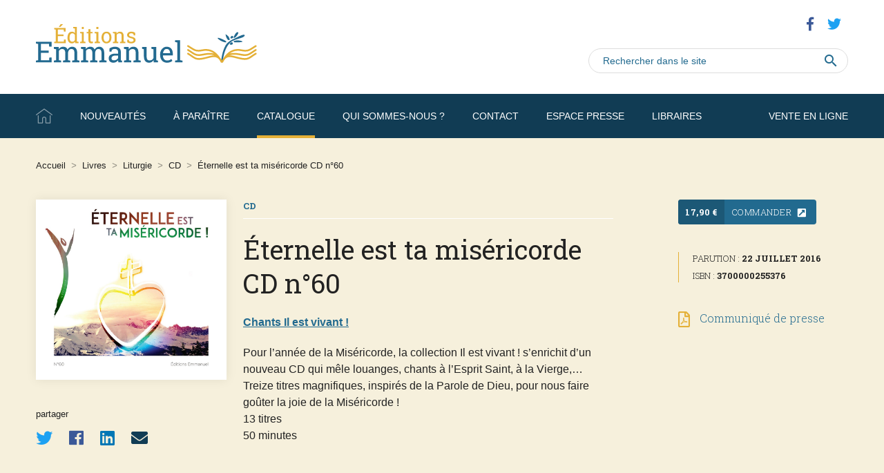

--- FILE ---
content_type: text/html; charset=UTF-8
request_url: https://www.editions-emmanuel.com/catalogue/eternelle-est-ta-misericorde-cd-n60/
body_size: 9161
content:
<!DOCTYPE html>
<html lang="fr-FR">
    <head>
        <meta http-equiv="Content-Type" content="text/html; charset=UTF-8"/>
        <meta name="viewport" content="width=device-width, initial-scale=1, maximum-scale=1.0"/>
        <title>Éternelle est ta miséricorde CD n°60 | Éditions Emmanuel</title>
		<meta name='robots' content='index, follow, max-image-preview:large, max-snippet:-1, max-video-preview:-1' />

	<!-- This site is optimized with the Yoast SEO plugin v16.1 - https://yoast.com/wordpress/plugins/seo/ -->
	<link rel="canonical" href="https://www.editions-emmanuel.com/catalogue/eternelle-est-ta-misericorde-cd-n60/" />
	<meta property="og:locale" content="fr_FR" />
	<meta property="og:type" content="article" />
	<meta property="og:title" content="Éternelle est ta miséricorde CD n°60 | Éditions Emmanuel" />
	<meta property="og:description" content="Pour l&rsquo;ann&eacute;e de la Mis&eacute;ricorde, la collection Il est vivant ! s&rsquo;enrichit d&rsquo;un nouveau CD qui m&ecirc;le louanges, chants &agrave; l&rsquo;Esprit Saint, &agrave; la Vierge,&#8230; Treize titres magnifiques, inspir&eacute;s de la Parole de Dieu, pour nous faire go&ucirc;ter la joie de la Mis&eacute;ricorde ! 13 titres 50 minutes" />
	<meta property="og:url" content="https://www.editions-emmanuel.com/catalogue/eternelle-est-ta-misericorde-cd-n60/" />
	<meta property="og:site_name" content="Éditions Emmanuel" />
	<meta property="og:image" content="https://www.editions-emmanuel.com/wp-content/uploads/2019/03/book_459.jpg" />
	<meta property="og:image:width" content="1594" />
	<meta property="og:image:height" content="1505" />
	<meta name="twitter:card" content="summary_large_image" />
	<script type="application/ld+json" class="yoast-schema-graph">{"@context":"https://schema.org","@graph":[{"@type":"WebSite","@id":"https://www.editions-emmanuel.com/#website","url":"https://www.editions-emmanuel.com/","name":"\u00c9ditions Emmanuel","description":"","potentialAction":[{"@type":"SearchAction","target":"https://www.editions-emmanuel.com/?s={search_term_string}","query-input":"required name=search_term_string"}],"inLanguage":"fr-FR"},{"@type":"ImageObject","@id":"https://www.editions-emmanuel.com/catalogue/eternelle-est-ta-misericorde-cd-n60/#primaryimage","inLanguage":"fr-FR","url":"https://www.editions-emmanuel.com/wp-content/uploads/2019/03/book_459.jpg","contentUrl":"https://www.editions-emmanuel.com/wp-content/uploads/2019/03/book_459.jpg","width":1594,"height":1505},{"@type":"WebPage","@id":"https://www.editions-emmanuel.com/catalogue/eternelle-est-ta-misericorde-cd-n60/#webpage","url":"https://www.editions-emmanuel.com/catalogue/eternelle-est-ta-misericorde-cd-n60/","name":"\u00c9ternelle est ta mis\u00e9ricorde CD n\u00b060 | \u00c9ditions Emmanuel","isPartOf":{"@id":"https://www.editions-emmanuel.com/#website"},"primaryImageOfPage":{"@id":"https://www.editions-emmanuel.com/catalogue/eternelle-est-ta-misericorde-cd-n60/#primaryimage"},"datePublished":"2019-03-01T03:49:35+00:00","dateModified":"2019-03-01T03:49:35+00:00","breadcrumb":{"@id":"https://www.editions-emmanuel.com/catalogue/eternelle-est-ta-misericorde-cd-n60/#breadcrumb"},"inLanguage":"fr-FR","potentialAction":[{"@type":"ReadAction","target":["https://www.editions-emmanuel.com/catalogue/eternelle-est-ta-misericorde-cd-n60/"]}]},{"@type":"BreadcrumbList","@id":"https://www.editions-emmanuel.com/catalogue/eternelle-est-ta-misericorde-cd-n60/#breadcrumb","itemListElement":[{"@type":"ListItem","position":1,"item":{"@type":"WebPage","@id":"https://www.editions-emmanuel.com/","url":"https://www.editions-emmanuel.com/","name":"Accueil"}},{"@type":"ListItem","position":2,"item":{"@type":"WebPage","@id":"https://www.editions-emmanuel.com/catalogue/","url":"https://www.editions-emmanuel.com/catalogue/","name":"Livres"}},{"@type":"ListItem","position":3,"item":{"@type":"WebPage","@id":"https://www.editions-emmanuel.com/collection/liturgie/","url":"https://www.editions-emmanuel.com/collection/liturgie/","name":"Liturgie"}},{"@type":"ListItem","position":4,"item":{"@type":"WebPage","@id":"https://www.editions-emmanuel.com/collection/cd/","url":"https://www.editions-emmanuel.com/collection/cd/","name":"CD"}},{"@type":"ListItem","position":5,"item":{"@type":"WebPage","@id":"https://www.editions-emmanuel.com/catalogue/eternelle-est-ta-misericorde-cd-n60/","url":"https://www.editions-emmanuel.com/catalogue/eternelle-est-ta-misericorde-cd-n60/","name":"\u00c9ternelle est ta mis\u00e9ricorde CD n\u00b060"}}]}]}</script>
	<!-- / Yoast SEO plugin. -->


<link rel='dns-prefetch' href='//fonts.googleapis.com' />
<link rel='stylesheet' id='wp-block-library-css' href='https://www.editions-emmanuel.com/wp-includes/css/dist/block-library/style.min.css' type='text/css' media='all' />
<style id='classic-theme-styles-inline-css' type='text/css'>
/*! This file is auto-generated */
.wp-block-button__link{color:#fff;background-color:#32373c;border-radius:9999px;box-shadow:none;text-decoration:none;padding:calc(.667em + 2px) calc(1.333em + 2px);font-size:1.125em}.wp-block-file__button{background:#32373c;color:#fff;text-decoration:none}
</style>
<style id='global-styles-inline-css' type='text/css'>
body{--wp--preset--color--black: #000000;--wp--preset--color--cyan-bluish-gray: #abb8c3;--wp--preset--color--white: #ffffff;--wp--preset--color--pale-pink: #f78da7;--wp--preset--color--vivid-red: #cf2e2e;--wp--preset--color--luminous-vivid-orange: #ff6900;--wp--preset--color--luminous-vivid-amber: #fcb900;--wp--preset--color--light-green-cyan: #7bdcb5;--wp--preset--color--vivid-green-cyan: #00d084;--wp--preset--color--pale-cyan-blue: #8ed1fc;--wp--preset--color--vivid-cyan-blue: #0693e3;--wp--preset--color--vivid-purple: #9b51e0;--wp--preset--gradient--vivid-cyan-blue-to-vivid-purple: linear-gradient(135deg,rgba(6,147,227,1) 0%,rgb(155,81,224) 100%);--wp--preset--gradient--light-green-cyan-to-vivid-green-cyan: linear-gradient(135deg,rgb(122,220,180) 0%,rgb(0,208,130) 100%);--wp--preset--gradient--luminous-vivid-amber-to-luminous-vivid-orange: linear-gradient(135deg,rgba(252,185,0,1) 0%,rgba(255,105,0,1) 100%);--wp--preset--gradient--luminous-vivid-orange-to-vivid-red: linear-gradient(135deg,rgba(255,105,0,1) 0%,rgb(207,46,46) 100%);--wp--preset--gradient--very-light-gray-to-cyan-bluish-gray: linear-gradient(135deg,rgb(238,238,238) 0%,rgb(169,184,195) 100%);--wp--preset--gradient--cool-to-warm-spectrum: linear-gradient(135deg,rgb(74,234,220) 0%,rgb(151,120,209) 20%,rgb(207,42,186) 40%,rgb(238,44,130) 60%,rgb(251,105,98) 80%,rgb(254,248,76) 100%);--wp--preset--gradient--blush-light-purple: linear-gradient(135deg,rgb(255,206,236) 0%,rgb(152,150,240) 100%);--wp--preset--gradient--blush-bordeaux: linear-gradient(135deg,rgb(254,205,165) 0%,rgb(254,45,45) 50%,rgb(107,0,62) 100%);--wp--preset--gradient--luminous-dusk: linear-gradient(135deg,rgb(255,203,112) 0%,rgb(199,81,192) 50%,rgb(65,88,208) 100%);--wp--preset--gradient--pale-ocean: linear-gradient(135deg,rgb(255,245,203) 0%,rgb(182,227,212) 50%,rgb(51,167,181) 100%);--wp--preset--gradient--electric-grass: linear-gradient(135deg,rgb(202,248,128) 0%,rgb(113,206,126) 100%);--wp--preset--gradient--midnight: linear-gradient(135deg,rgb(2,3,129) 0%,rgb(40,116,252) 100%);--wp--preset--font-size--small: 13px;--wp--preset--font-size--medium: 20px;--wp--preset--font-size--large: 36px;--wp--preset--font-size--x-large: 42px;--wp--preset--spacing--20: 0.44rem;--wp--preset--spacing--30: 0.67rem;--wp--preset--spacing--40: 1rem;--wp--preset--spacing--50: 1.5rem;--wp--preset--spacing--60: 2.25rem;--wp--preset--spacing--70: 3.38rem;--wp--preset--spacing--80: 5.06rem;--wp--preset--shadow--natural: 6px 6px 9px rgba(0, 0, 0, 0.2);--wp--preset--shadow--deep: 12px 12px 50px rgba(0, 0, 0, 0.4);--wp--preset--shadow--sharp: 6px 6px 0px rgba(0, 0, 0, 0.2);--wp--preset--shadow--outlined: 6px 6px 0px -3px rgba(255, 255, 255, 1), 6px 6px rgba(0, 0, 0, 1);--wp--preset--shadow--crisp: 6px 6px 0px rgba(0, 0, 0, 1);}:where(.is-layout-flex){gap: 0.5em;}:where(.is-layout-grid){gap: 0.5em;}body .is-layout-flow > .alignleft{float: left;margin-inline-start: 0;margin-inline-end: 2em;}body .is-layout-flow > .alignright{float: right;margin-inline-start: 2em;margin-inline-end: 0;}body .is-layout-flow > .aligncenter{margin-left: auto !important;margin-right: auto !important;}body .is-layout-constrained > .alignleft{float: left;margin-inline-start: 0;margin-inline-end: 2em;}body .is-layout-constrained > .alignright{float: right;margin-inline-start: 2em;margin-inline-end: 0;}body .is-layout-constrained > .aligncenter{margin-left: auto !important;margin-right: auto !important;}body .is-layout-constrained > :where(:not(.alignleft):not(.alignright):not(.alignfull)){max-width: var(--wp--style--global--content-size);margin-left: auto !important;margin-right: auto !important;}body .is-layout-constrained > .alignwide{max-width: var(--wp--style--global--wide-size);}body .is-layout-flex{display: flex;}body .is-layout-flex{flex-wrap: wrap;align-items: center;}body .is-layout-flex > *{margin: 0;}body .is-layout-grid{display: grid;}body .is-layout-grid > *{margin: 0;}:where(.wp-block-columns.is-layout-flex){gap: 2em;}:where(.wp-block-columns.is-layout-grid){gap: 2em;}:where(.wp-block-post-template.is-layout-flex){gap: 1.25em;}:where(.wp-block-post-template.is-layout-grid){gap: 1.25em;}.has-black-color{color: var(--wp--preset--color--black) !important;}.has-cyan-bluish-gray-color{color: var(--wp--preset--color--cyan-bluish-gray) !important;}.has-white-color{color: var(--wp--preset--color--white) !important;}.has-pale-pink-color{color: var(--wp--preset--color--pale-pink) !important;}.has-vivid-red-color{color: var(--wp--preset--color--vivid-red) !important;}.has-luminous-vivid-orange-color{color: var(--wp--preset--color--luminous-vivid-orange) !important;}.has-luminous-vivid-amber-color{color: var(--wp--preset--color--luminous-vivid-amber) !important;}.has-light-green-cyan-color{color: var(--wp--preset--color--light-green-cyan) !important;}.has-vivid-green-cyan-color{color: var(--wp--preset--color--vivid-green-cyan) !important;}.has-pale-cyan-blue-color{color: var(--wp--preset--color--pale-cyan-blue) !important;}.has-vivid-cyan-blue-color{color: var(--wp--preset--color--vivid-cyan-blue) !important;}.has-vivid-purple-color{color: var(--wp--preset--color--vivid-purple) !important;}.has-black-background-color{background-color: var(--wp--preset--color--black) !important;}.has-cyan-bluish-gray-background-color{background-color: var(--wp--preset--color--cyan-bluish-gray) !important;}.has-white-background-color{background-color: var(--wp--preset--color--white) !important;}.has-pale-pink-background-color{background-color: var(--wp--preset--color--pale-pink) !important;}.has-vivid-red-background-color{background-color: var(--wp--preset--color--vivid-red) !important;}.has-luminous-vivid-orange-background-color{background-color: var(--wp--preset--color--luminous-vivid-orange) !important;}.has-luminous-vivid-amber-background-color{background-color: var(--wp--preset--color--luminous-vivid-amber) !important;}.has-light-green-cyan-background-color{background-color: var(--wp--preset--color--light-green-cyan) !important;}.has-vivid-green-cyan-background-color{background-color: var(--wp--preset--color--vivid-green-cyan) !important;}.has-pale-cyan-blue-background-color{background-color: var(--wp--preset--color--pale-cyan-blue) !important;}.has-vivid-cyan-blue-background-color{background-color: var(--wp--preset--color--vivid-cyan-blue) !important;}.has-vivid-purple-background-color{background-color: var(--wp--preset--color--vivid-purple) !important;}.has-black-border-color{border-color: var(--wp--preset--color--black) !important;}.has-cyan-bluish-gray-border-color{border-color: var(--wp--preset--color--cyan-bluish-gray) !important;}.has-white-border-color{border-color: var(--wp--preset--color--white) !important;}.has-pale-pink-border-color{border-color: var(--wp--preset--color--pale-pink) !important;}.has-vivid-red-border-color{border-color: var(--wp--preset--color--vivid-red) !important;}.has-luminous-vivid-orange-border-color{border-color: var(--wp--preset--color--luminous-vivid-orange) !important;}.has-luminous-vivid-amber-border-color{border-color: var(--wp--preset--color--luminous-vivid-amber) !important;}.has-light-green-cyan-border-color{border-color: var(--wp--preset--color--light-green-cyan) !important;}.has-vivid-green-cyan-border-color{border-color: var(--wp--preset--color--vivid-green-cyan) !important;}.has-pale-cyan-blue-border-color{border-color: var(--wp--preset--color--pale-cyan-blue) !important;}.has-vivid-cyan-blue-border-color{border-color: var(--wp--preset--color--vivid-cyan-blue) !important;}.has-vivid-purple-border-color{border-color: var(--wp--preset--color--vivid-purple) !important;}.has-vivid-cyan-blue-to-vivid-purple-gradient-background{background: var(--wp--preset--gradient--vivid-cyan-blue-to-vivid-purple) !important;}.has-light-green-cyan-to-vivid-green-cyan-gradient-background{background: var(--wp--preset--gradient--light-green-cyan-to-vivid-green-cyan) !important;}.has-luminous-vivid-amber-to-luminous-vivid-orange-gradient-background{background: var(--wp--preset--gradient--luminous-vivid-amber-to-luminous-vivid-orange) !important;}.has-luminous-vivid-orange-to-vivid-red-gradient-background{background: var(--wp--preset--gradient--luminous-vivid-orange-to-vivid-red) !important;}.has-very-light-gray-to-cyan-bluish-gray-gradient-background{background: var(--wp--preset--gradient--very-light-gray-to-cyan-bluish-gray) !important;}.has-cool-to-warm-spectrum-gradient-background{background: var(--wp--preset--gradient--cool-to-warm-spectrum) !important;}.has-blush-light-purple-gradient-background{background: var(--wp--preset--gradient--blush-light-purple) !important;}.has-blush-bordeaux-gradient-background{background: var(--wp--preset--gradient--blush-bordeaux) !important;}.has-luminous-dusk-gradient-background{background: var(--wp--preset--gradient--luminous-dusk) !important;}.has-pale-ocean-gradient-background{background: var(--wp--preset--gradient--pale-ocean) !important;}.has-electric-grass-gradient-background{background: var(--wp--preset--gradient--electric-grass) !important;}.has-midnight-gradient-background{background: var(--wp--preset--gradient--midnight) !important;}.has-small-font-size{font-size: var(--wp--preset--font-size--small) !important;}.has-medium-font-size{font-size: var(--wp--preset--font-size--medium) !important;}.has-large-font-size{font-size: var(--wp--preset--font-size--large) !important;}.has-x-large-font-size{font-size: var(--wp--preset--font-size--x-large) !important;}
.wp-block-navigation a:where(:not(.wp-element-button)){color: inherit;}
:where(.wp-block-post-template.is-layout-flex){gap: 1.25em;}:where(.wp-block-post-template.is-layout-grid){gap: 1.25em;}
:where(.wp-block-columns.is-layout-flex){gap: 2em;}:where(.wp-block-columns.is-layout-grid){gap: 2em;}
.wp-block-pullquote{font-size: 1.5em;line-height: 1.6;}
</style>
<link rel='stylesheet' id='fonts-css' href='https://fonts.googleapis.com/css?family=Material+Icons%7Cfamily%3DRaleway%3A200%2C200i%2C400%2C400i%2C600%2C600i%2C700%2C700i%2C900%2C900i%7CRoboto+Slab%3A300%2C400%2C700' type='text/css' media='all' />
<link rel='stylesheet' id='fa-css' href='https://www.editions-emmanuel.com/wp-content/themes/emmanuel/vendor/fontawesome/css/all.min.css' type='text/css' media='all' />
<link rel='stylesheet' id='materialize-css-css' href='https://www.editions-emmanuel.com/wp-content/themes/emmanuel/vendor/materialize/materialize.min.css' type='text/css' media='screen,projection' />
<link rel='stylesheet' id='slider-css-css' href='https://www.editions-emmanuel.com/wp-content/themes/emmanuel/vendor/lightslider/css/lightslider.min.css' type='text/css' media='screen,projection' />
<link rel='stylesheet' id='dropify-css-css' href='https://www.editions-emmanuel.com/wp-content/themes/emmanuel/vendor/dropify/css/dropify.min.css' type='text/css' media='all' />
<link rel='stylesheet' id='main-css-css' href='https://www.editions-emmanuel.com/wp-content/themes/emmanuel/css/main.css' type='text/css' media='screen,projection' />
<link rel="https://api.w.org/" href="https://www.editions-emmanuel.com/wp-json/" /><link rel="alternate" type="application/json+oembed" href="https://www.editions-emmanuel.com/wp-json/oembed/1.0/embed?url=https%3A%2F%2Fwww.editions-emmanuel.com%2Fcatalogue%2Feternelle-est-ta-misericorde-cd-n60%2F" />
<link rel="alternate" type="text/xml+oembed" href="https://www.editions-emmanuel.com/wp-json/oembed/1.0/embed?url=https%3A%2F%2Fwww.editions-emmanuel.com%2Fcatalogue%2Feternelle-est-ta-misericorde-cd-n60%2F&#038;format=xml" />
<link rel="icon" href="https://www.editions-emmanuel.com/wp-content/uploads/2019/03/cropped-favicon-32x32.png" sizes="32x32" />
<link rel="icon" href="https://www.editions-emmanuel.com/wp-content/uploads/2019/03/cropped-favicon-192x192.png" sizes="192x192" />
<link rel="apple-touch-icon" href="https://www.editions-emmanuel.com/wp-content/uploads/2019/03/cropped-favicon-180x180.png" />
<meta name="msapplication-TileImage" content="https://www.editions-emmanuel.com/wp-content/uploads/2019/03/cropped-favicon-270x270.png" />
		<style type="text/css" id="wp-custom-css">
			.wp-block-image img {
	height: auto;
}		</style>
				
		<!-- Global site tag (gtag.js) - Google Analytics -->
		<script async src="https://www.googletagmanager.com/gtag/js?id=UA-20696770-1"></script>
		<script>
		  window.dataLayer = window.dataLayer || [];
		  function gtag(){dataLayer.push(arguments);}
		  gtag('js', new Date());
		
		  gtag('config', 'UA-139258957-1');
		</script>
		
    </head>
    <body id="body">
    	
    	<a href="#" data-target="slide-out" class="sidenav-trigger hide-on-large-only"><i class="material-icons">menu</i></a>
    	<header>
			<div class="container">
				<div class="row">
					<div class="col s12 m8 l8">
						<a href="https://www.editions-emmanuel.com" class="logo">
							<img src="https://www.editions-emmanuel.com/wp-content/themes/emmanuel/img/emmanuel.svg" alt="Éditions Emmanuel" width="320" height="" />
						</a>
					</div>
					<div class="col s12 m4 l4">
						<ul id="menu-reseaux" class="social-menu color hide-on-med-and-down"><li class="facebook"><a href="https://www.facebook.com/%C3%89ditions-de-lEmmanuel-119521088090917/" target="_blank"><i class="fab fa-facebook-f"></i></a></li><li class="twitter"><a href="https://twitter.com/EditionEmmanuel" target="_blank"><i class="fab fa-twitter"></i></a></li></ul>						<form role="search" method="get" id="search-form" action="https://www.editions-emmanuel.com/">
							<label>
								<input type="text" class="search-field" value="" name="s" placeholder="Rechercher dans le site" />
								<button type="submit"><i class="material-icons">search</i></button>
							</label>
						</form>
					</div>
				</div>
			</div>
			
			<nav class="hide-on-med-and-down z-depth-0" id="menubar">
				
				<div class="container">
					<div class="menu-menu-container"><ul id="menu-menu" class="menubar"><li id="menu-item-21" class="home menu-item menu-item-type-post_type menu-item-object-page menu-item-home menu-item-21"><a href="https://www.editions-emmanuel.com/">Accueil</a></li>
<li id="menu-item-22" class="menu-item menu-item-type-post_type menu-item-object-page menu-item-22"><a href="https://www.editions-emmanuel.com/nouveautes/">Nouveautés</a></li>
<li id="menu-item-23" class="menu-item menu-item-type-post_type menu-item-object-page menu-item-23"><a href="https://www.editions-emmanuel.com/a-paraitre/">À paraître</a></li>
<li id="menu-item-444" class="menu-item menu-item-type-post_type_archive menu-item-object-catalogue current-menu-item menu-item-444"><a href="https://www.editions-emmanuel.com/catalogue/">Catalogue</a></li>
<li id="menu-item-24" class="menu-item menu-item-type-post_type menu-item-object-page menu-item-24"><a href="https://www.editions-emmanuel.com/qui-sommes-nous/">Qui sommes-nous ?</a></li>
<li id="menu-item-25" class="menu-item menu-item-type-post_type menu-item-object-page menu-item-25"><a href="https://www.editions-emmanuel.com/contact/">Contact</a></li>
<li id="menu-item-26" class="menu-item menu-item-type-post_type menu-item-object-page menu-item-26"><a href="https://www.editions-emmanuel.com/espace-presse/">Espace presse</a></li>
<li id="menu-item-27" class="menu-item menu-item-type-post_type menu-item-object-page menu-item-27"><a href="https://www.editions-emmanuel.com/libraires/">Libraires</a></li>
<li id="menu-item-1461" class="shop menu-item menu-item-type-custom menu-item-object-custom menu-item-1461"><a target="_blank" rel="noopener" href="http://www.librairie-emmanuel.fr/">Vente en ligne</a></li>
</ul></div>				</div>
				
				<div id="mega-menu" class="hide-on-med-and-down">
					<div class="container">
						<div class="row">
							<div class="col m4 mega-menu-col group-1 nav_menu-5"><div class="menu-megamenu-col-1-container"><ul id="menu-megamenu-col-1" class="menu"><li id="menu-item-2119" class="menu-item menu-item-type-taxonomy menu-item-object-collection menu-item-has-children menu-item-2119"><a href="https://www.editions-emmanuel.com/collection/spiritualite-et-prieres/">Spiritualité et prières</a>
<ul class="sub-menu">
	<li id="menu-item-3547" class="menu-item menu-item-type-taxonomy menu-item-object-collection menu-item-3547"><a href="https://www.editions-emmanuel.com/collection/jai-lu-la-bible/">J&rsquo;ai lu la Bible</a></li>
	<li id="menu-item-3548" class="menu-item menu-item-type-taxonomy menu-item-object-collection menu-item-3548"><a href="https://www.editions-emmanuel.com/collection/saintissime/">Saintissime</a></li>
</ul>
</li>
<li id="menu-item-2120" class="menu-item menu-item-type-taxonomy menu-item-object-collection menu-item-2120"><a href="https://www.editions-emmanuel.com/collection/formation/">Formation</a></li>
<li id="menu-item-2121" class="menu-item menu-item-type-taxonomy menu-item-object-collection menu-item-2121"><a href="https://www.editions-emmanuel.com/collection/couples-et-famille/">Couples et famille</a></li>
<li id="menu-item-2122" class="menu-item menu-item-type-taxonomy menu-item-object-collection menu-item-2122"><a href="https://www.editions-emmanuel.com/collection/jeunes-et-enfants/">Jeunes et enfants</a></li>
<li id="menu-item-2123" class="menu-item menu-item-type-taxonomy menu-item-object-collection menu-item-2123"><a href="https://www.editions-emmanuel.com/collection/temoignages/">Témoignages</a></li>
</ul></div></div>							<div class="col m4 mega-menu-col group-2 nav_menu-6"><div class="menu-megamenu-col-2-container"><ul id="menu-megamenu-col-2" class="menu"><li id="menu-item-2124" class="menu-item menu-item-type-taxonomy menu-item-object-collection menu-item-2124"><a href="https://www.editions-emmanuel.com/collection/saints-et-sanctuaires/">Vie de saints et sanctuaires</a></li>
<li id="menu-item-2125" class="menu-item menu-item-type-taxonomy menu-item-object-collection menu-item-2125"><a href="https://www.editions-emmanuel.com/collection/questions-de-societe/">Questions de société</a></li>
<li id="menu-item-2126" class="menu-item menu-item-type-taxonomy menu-item-object-collection menu-item-2126"><a href="https://www.editions-emmanuel.com/collection/developpement-humain/">Développement humain</a></li>
<li id="menu-item-2127" class="menu-item menu-item-type-taxonomy menu-item-object-collection menu-item-2127"><a href="https://www.editions-emmanuel.com/collection/humour/">Humour</a></li>
<li id="menu-item-2128" class="menu-item menu-item-type-taxonomy menu-item-object-collection current-catalogue-ancestor menu-item-2128"><a href="https://www.editions-emmanuel.com/collection/liturgie/">Musique / Liturgie</a></li>
</ul></div></div>							<div class="col m4 mega-menu-col group-3 nav_menu-7"><div class="menu-megamenu-col-3-container"><ul id="menu-megamenu-col-3" class="menu"><li id="menu-item-2129" class="menu-item menu-item-type-post_type menu-item-object-page menu-item-2129"><a href="https://www.editions-emmanuel.com/auteurs/">Index des auteurs</a></li>
<li id="menu-item-2130" class="menu-item menu-item-type-post_type menu-item-object-page menu-item-2130"><a href="https://www.editions-emmanuel.com/nouveautes/">Nouveautés</a></li>
<li id="menu-item-2131" class="menu-item menu-item-type-post_type menu-item-object-page menu-item-2131"><a href="https://www.editions-emmanuel.com/a-paraitre/">À paraître</a></li>
</ul></div></div>						</div>
					</div>
				</div>
				
			</nav>
    		
    	</header><main class="single-book">
	<div class="container">
		
		<div class="row">
			<div class="col s12">
				<p id="breadcrumbs"><span><span><a href="https://www.editions-emmanuel.com/">Accueil</a> <i>&gt;</i> <span><a href="https://www.editions-emmanuel.com/catalogue/">Livres</a> <i>&gt;</i> <span><a href="https://www.editions-emmanuel.com/collection/liturgie/">Liturgie</a> <i>&gt;</i> <span><a href="https://www.editions-emmanuel.com/collection/cd/">CD</a> <i>&gt;</i> <span class="breadcrumb_last" aria-current="page">Éternelle est ta miséricorde CD n°60</span></span></span></span></span></span></p>			</div>
		</div>
		
		<div class="row book-single-content">
			
			<div class="col s12 m12 l3">
				
				<img width="1024" height="967" src="https://www.editions-emmanuel.com/wp-content/uploads/2019/03/book_459-1024x967.jpg" class="responsive-img materialboxed wp-post-image" alt="" decoding="async" fetchpriority="high" srcset="https://www.editions-emmanuel.com/wp-content/uploads/2019/03/book_459-1024x967.jpg 1024w, https://www.editions-emmanuel.com/wp-content/uploads/2019/03/book_459-300x283.jpg 300w, https://www.editions-emmanuel.com/wp-content/uploads/2019/03/book_459-768x725.jpg 768w, https://www.editions-emmanuel.com/wp-content/uploads/2019/03/book_459-480x453.jpg 480w, https://www.editions-emmanuel.com/wp-content/uploads/2019/03/book_459-260x245.jpg 260w, https://www.editions-emmanuel.com/wp-content/uploads/2019/03/book_459.jpg 1594w" sizes="(max-width: 1024px) 100vw, 1024px" />				
					<div class="share-post">
		<div class="label">partager</div>
		<ul class="share-buttons">
			<li class="twitter">
				<a target="_blank" class="share" data-width="700" data-height="400" title="Twitter" href="https://twitter.com/share?url=https://www.editions-emmanuel.com/?p=1645&text=Éternelle est ta miséricorde CD n°60" rel="nofollow"><i class="fab fa-twitter"></i></a>
			</li>
			<li class="facebook">
				<a target="_blank" class="share" data-width="700" data-height="500" title="Facebook" href="https://www.facebook.com/sharer.php?u=https://www.editions-emmanuel.com/?p=1645&t=Éternelle est ta miséricorde CD n°60" rel="nofollow"><i class="fab fa-facebook"></i></a>
			</li>
			<li class="linkedin">
				<a target="_blank" title="Linkedin" class="share" data-width="650" data-height="450" href="https://www.linkedin.com/shareArticle?mini=true&url=https://www.editions-emmanuel.com/catalogue/eternelle-est-ta-misericorde-cd-n60/&title=%C3%89ternelle+est+ta+mis%C3%A9ricorde+CD+n%C2%B060&summary=Pour+l%E2%80%99ann%C3%A9e+de+la+Mis%C3%A9ricorde%2C+la+collection+Il+est+vivant+%21+s%E2%80%99enrichit+d%E2%80%99un+nouveau+CD+qui+m%C3%AAle+louanges%2C+chants+%C3%A0+l%E2%80%99Esprit+Saint%2C+%C3%A0+la+Vierge%2C%E2%80%A6+Treize+titres+magnifiques%2C+inspir%C3%A9s+de+la+Parole+de+Dieu%2C+pour+nous+faire+go%C3%BBter+la+joie+de+la+Mis%C3%A9ricorde+%21+13+titres+50+minutes&source=%C3%89ditions+Emmanuel" rel="nofollow"><i class="fab fa-linkedin"></i></a>
			</li>
			<li class="mail">
				<a target="_blank" title="Envoyer par mail" href="mailto:?subject=Éditions Emmanuel - Éternelle est ta miséricorde CD n°60&body=https://www.editions-emmanuel.com/catalogue/eternelle-est-ta-misericorde-cd-n60/" rel="nofollow"><i class="fa fa-envelope" aria-hidden="true"></i></a>
			</li>
		</ul>
	</div>
					
			</div>
						
			<div class="col s12 m6 l6">
				
				<div class="book-description">
					
										<div class="collections"><a href="https://www.editions-emmanuel.com/collection/cd/">CD</a></div>
										
					<h1>Éternelle est ta miséricorde CD n°60</h1>
					
										
					<div class="book-authors"><a href="https://www.editions-emmanuel.com/auteur/chants-il-est-vivant/">Chants Il est vivant !</a></div>										
					<div class="excerpt">
											</div>
					
					<div class="page-content">
						<p>Pour l&rsquo;ann&eacute;e de la Mis&eacute;ricorde, la collection Il est vivant ! s&rsquo;enrichit d&rsquo;un nouveau CD qui m&ecirc;le louanges, chants &agrave; l&rsquo;Esprit Saint, &agrave; la Vierge,&#8230; Treize titres magnifiques, inspir&eacute;s de la Parole de Dieu, pour nous faire go&ucirc;ter la joie de la Mis&eacute;ricorde !<br /> 13 titres<br /> 50 minutes</p>
					</div>
										
															
										
				</div>
				
			</div>
			
			<div class="col s12 m6 l3">
				
				<div class="book-sidebar">
				
										<a href="http://www.librairie-emmanuel.fr/A-134765-cd-il-est-vivant-n-60-eternelle-est-ta-misericorde.aspx" target="_blank" class="price btn">
						<span class="price">17,90&nbsp;&euro;</span>
						<span class="label">Commander <i class="fas fa-external-link-square-alt"></i></span>
					</a>
										
										
					<ul class="book-meta">
												<li>Parution : <strong>22 juillet 2016</strong></li>
												<li>ISBN : <strong>3700000255376</strong></li>
											</ul>
					
										<p class="meta-link"><a href="https://www.editions-emmanuel.com/wp-content/uploads/2019/03/revue_459.pdf" target="_blank"><i class="far fa-file-pdf"></i> Communiqué de presse</a></p>
										
									
				</div>
				
			</div>
			
		</div>
			
	</div>
	
		<div class="related-author-books">
		<div class="container">
			<div class="row">
				<div class="col s12">
					<h3 class="same-author-title">Du même auteur</h3>
				</div>
			</div>
			<div class="row">
							<div class="col s12 m6 l4">
		<div class="inner-book" data-mh="book">
			<div class="row">
				<div class="col s4">
					<a href="https://www.editions-emmanuel.com/catalogue/cd-il-est-vivant-ton-peuple-te-celebre-cd-66/">
						<img width="260" height="270" src="https://www.editions-emmanuel.com/wp-content/uploads/2019/06/CD-liturgie-1-260x270.jpg" class="responsive-img wp-post-image" alt="" decoding="async" srcset="https://www.editions-emmanuel.com/wp-content/uploads/2019/06/CD-liturgie-1-260x270.jpg 260w, https://www.editions-emmanuel.com/wp-content/uploads/2019/06/CD-liturgie-1-289x300.jpg 289w, https://www.editions-emmanuel.com/wp-content/uploads/2019/06/CD-liturgie-1-480x498.jpg 480w, https://www.editions-emmanuel.com/wp-content/uploads/2019/06/CD-liturgie-1.jpg 500w" sizes="(max-width: 260px) 100vw, 260px" />					</a>
				</div>
				<div class="col s8 book-desc">
										<div class="pubdate">31 juillet 2019</div>
															<div class="collections"><a href="https://www.editions-emmanuel.com/collection/cd/">CD</a></div>
										<h2 class="book-title"><a href="https://www.editions-emmanuel.com/catalogue/cd-il-est-vivant-ton-peuple-te-celebre-cd-66/">CD Il est vivant ! Ton peuple te célèbre &#8211; CD 66</a></h2>
										<h3 class="book-subtitle">Ordinaires de messe et chants pour la liturgie</h3>
															<div class="authors"><a href="https://www.editions-emmanuel.com/auteur/chants-il-est-vivant/">Chants Il est vivant !</a></div>
									</div>
			</div>
		</div>
	</div>
								<div class="col s12 m6 l4">
		<div class="inner-book" data-mh="book">
			<div class="row">
				<div class="col s4">
					<a href="https://www.editions-emmanuel.com/catalogue/cd-il-est-vivant-saint-est-son-nom/">
						<img width="260" height="229" src="https://www.editions-emmanuel.com/wp-content/uploads/2019/04/EE-Saint-est-son-nom-1-1-260x229.jpg" class="responsive-img wp-post-image" alt="" decoding="async" srcset="https://www.editions-emmanuel.com/wp-content/uploads/2019/04/EE-Saint-est-son-nom-1-1-260x229.jpg 260w, https://www.editions-emmanuel.com/wp-content/uploads/2019/04/EE-Saint-est-son-nom-1-1-300x265.jpg 300w, https://www.editions-emmanuel.com/wp-content/uploads/2019/04/EE-Saint-est-son-nom-1-1-768x678.jpg 768w, https://www.editions-emmanuel.com/wp-content/uploads/2019/04/EE-Saint-est-son-nom-1-1-1024x904.jpg 1024w, https://www.editions-emmanuel.com/wp-content/uploads/2019/04/EE-Saint-est-son-nom-1-1-480x424.jpg 480w, https://www.editions-emmanuel.com/wp-content/uploads/2019/04/EE-Saint-est-son-nom-1-1.jpg 1645w" sizes="(max-width: 260px) 100vw, 260px" />					</a>
				</div>
				<div class="col s8 book-desc">
										<div class="pubdate">31 juillet 2019</div>
															<div class="collections"><a href="https://www.editions-emmanuel.com/collection/cd/">CD</a></div>
										<h2 class="book-title"><a href="https://www.editions-emmanuel.com/catalogue/cd-il-est-vivant-saint-est-son-nom/">CD Il est vivant ! Saint est son nom ! &#8211; CD 65</a></h2>
															<div class="authors"><a href="https://www.editions-emmanuel.com/auteur/chants-il-est-vivant/">Chants Il est vivant !</a></div>
									</div>
			</div>
		</div>
	</div>
								<div class="col s12 m6 l4">
		<div class="inner-book" data-mh="book">
			<div class="row">
				<div class="col s4">
					<a href="https://www.editions-emmanuel.com/catalogue/supplement-2019-carnet-de-chants-il-est-vivant/">
						<img width="260" height="371" src="https://www.editions-emmanuel.com/wp-content/uploads/2019/06/EE-Supplément-2019-260x371.jpg" class="responsive-img wp-post-image" alt="" decoding="async" loading="lazy" srcset="https://www.editions-emmanuel.com/wp-content/uploads/2019/06/EE-Supplément-2019-260x371.jpg 260w, https://www.editions-emmanuel.com/wp-content/uploads/2019/06/EE-Supplément-2019-210x300.jpg 210w, https://www.editions-emmanuel.com/wp-content/uploads/2019/06/EE-Supplément-2019-768x1095.jpg 768w, https://www.editions-emmanuel.com/wp-content/uploads/2019/06/EE-Supplément-2019-718x1024.jpg 718w, https://www.editions-emmanuel.com/wp-content/uploads/2019/06/EE-Supplément-2019-480x684.jpg 480w, https://www.editions-emmanuel.com/wp-content/uploads/2019/06/EE-Supplément-2019.jpg 1027w" sizes="(max-width: 260px) 100vw, 260px" />					</a>
				</div>
				<div class="col s8 book-desc">
										<div class="pubdate">17 juillet 2019</div>
															<div class="collections"><a href="https://www.editions-emmanuel.com/collection/partitions/">Partitions</a></div>
										<h2 class="book-title"><a href="https://www.editions-emmanuel.com/catalogue/supplement-2019-carnet-de-chants-il-est-vivant/">Supplément 2019 Carnet de chants Il est vivant !</a></h2>
															<div class="authors"><a href="https://www.editions-emmanuel.com/auteur/chants-il-est-vivant/">Chants Il est vivant !</a></div>
									</div>
			</div>
		</div>
	</div>
								<div class="col s12 m6 l4">
		<div class="inner-book" data-mh="book">
			<div class="row">
				<div class="col s4">
					<a href="https://www.editions-emmanuel.com/catalogue/chanter-la-messe/">
						<img width="260" height="368" src="https://www.editions-emmanuel.com/wp-content/uploads/2019/03/book_547-260x368.jpg" class="responsive-img wp-post-image" alt="" decoding="async" loading="lazy" srcset="https://www.editions-emmanuel.com/wp-content/uploads/2019/03/book_547-260x368.jpg 260w, https://www.editions-emmanuel.com/wp-content/uploads/2019/03/book_547-212x300.jpg 212w, https://www.editions-emmanuel.com/wp-content/uploads/2019/03/book_547-768x1087.jpg 768w, https://www.editions-emmanuel.com/wp-content/uploads/2019/03/book_547-724x1024.jpg 724w, https://www.editions-emmanuel.com/wp-content/uploads/2019/03/book_547-480x679.jpg 480w, https://www.editions-emmanuel.com/wp-content/uploads/2019/03/book_547.jpg 2008w" sizes="(max-width: 260px) 100vw, 260px" />					</a>
				</div>
				<div class="col s8 book-desc">
										<div class="pubdate">7 décembre 2018</div>
															<div class="collections"><a href="https://www.editions-emmanuel.com/collection/partitions/">Partitions</a></div>
										<h2 class="book-title"><a href="https://www.editions-emmanuel.com/catalogue/chanter-la-messe/">Chanter la messe</a></h2>
										<h3 class="book-subtitle">L’outil idéal pour préparer une messe</h3>
															<div class="authors"><a href="https://www.editions-emmanuel.com/auteur/chants-il-est-vivant/">Chants Il est vivant !</a></div>
									</div>
			</div>
		</div>
	</div>
								<div class="col s12 m6 l4">
		<div class="inner-book" data-mh="book">
			<div class="row">
				<div class="col s4">
					<a href="https://www.editions-emmanuel.com/catalogue/cd-il-est-vivant-nous-croyons-cd-64/">
						<img width="260" height="235" src="https://www.editions-emmanuel.com/wp-content/uploads/2019/03/book_532-260x235.jpg" class="responsive-img wp-post-image" alt="" decoding="async" loading="lazy" srcset="https://www.editions-emmanuel.com/wp-content/uploads/2019/03/book_532-260x235.jpg 260w, https://www.editions-emmanuel.com/wp-content/uploads/2019/03/book_532-300x271.jpg 300w, https://www.editions-emmanuel.com/wp-content/uploads/2019/03/book_532-768x693.jpg 768w, https://www.editions-emmanuel.com/wp-content/uploads/2019/03/book_532-1024x924.jpg 1024w, https://www.editions-emmanuel.com/wp-content/uploads/2019/03/book_532-480x433.jpg 480w, https://www.editions-emmanuel.com/wp-content/uploads/2019/03/book_532.jpg 1629w" sizes="(max-width: 260px) 100vw, 260px" />					</a>
				</div>
				<div class="col s8 book-desc">
										<div class="pubdate">17 juillet 2018</div>
															<div class="collections"><a href="https://www.editions-emmanuel.com/collection/cd/">CD</a></div>
										<h2 class="book-title"><a href="https://www.editions-emmanuel.com/catalogue/cd-il-est-vivant-nous-croyons-cd-64/">CD Il est vivant ! Nous croyons ! &#8211; CD 64</a></h2>
															<div class="authors"><a href="https://www.editions-emmanuel.com/auteur/chants-il-est-vivant/">Chants Il est vivant !</a></div>
									</div>
			</div>
		</div>
	</div>
								<div class="col s12 m6 l4">
		<div class="inner-book" data-mh="book">
			<div class="row">
				<div class="col s4">
					<a href="https://www.editions-emmanuel.com/catalogue/carnet-de-chants-il-est-vivant-2018-gf/">
						<img width="260" height="360" src="https://www.editions-emmanuel.com/wp-content/uploads/2019/03/book_531-260x360.jpg" class="responsive-img wp-post-image" alt="" decoding="async" loading="lazy" srcset="https://www.editions-emmanuel.com/wp-content/uploads/2019/03/book_531-260x360.jpg 260w, https://www.editions-emmanuel.com/wp-content/uploads/2019/03/book_531-217x300.jpg 217w, https://www.editions-emmanuel.com/wp-content/uploads/2019/03/book_531-768x1062.jpg 768w, https://www.editions-emmanuel.com/wp-content/uploads/2019/03/book_531-741x1024.jpg 741w, https://www.editions-emmanuel.com/wp-content/uploads/2019/03/book_531-480x664.jpg 480w, https://www.editions-emmanuel.com/wp-content/uploads/2019/03/book_531.jpg 1706w" sizes="(max-width: 260px) 100vw, 260px" />					</a>
				</div>
				<div class="col s8 book-desc">
										<div class="pubdate">17 juillet 2018</div>
															<div class="collections"><a href="https://www.editions-emmanuel.com/collection/partitions/">Partitions</a></div>
										<h2 class="book-title"><a href="https://www.editions-emmanuel.com/catalogue/carnet-de-chants-il-est-vivant-2018-gf/">Carnet de chants Il est vivant ! 2018 GF</a></h2>
															<div class="authors"><a href="https://www.editions-emmanuel.com/auteur/chants-il-est-vivant/">Chants Il est vivant !</a></div>
									</div>
			</div>
		</div>
	</div>
							</div>
		</div>
	</div>
			
	
			<div class="related-collection-books">
		<div class="container">
			<div class="row">
				<div class="col s12">
					<h3><i class="material-icons">add</i> Dans la même collection <strong>CD</strong></h3>
				</div>
								<div class="col s6 m2">
					<div class="valign-wrapper" data-mh="collection">
						<a href="https://www.editions-emmanuel.com/catalogue/cd72-lumiere-de-la-joie/"><img width="480" height="480" src="https://www.editions-emmanuel.com/wp-content/uploads/2024/06/Couv-Lumiere-de-la-joie-480x480.jpg" class="responsive-img wp-post-image" alt="" decoding="async" loading="lazy" srcset="https://www.editions-emmanuel.com/wp-content/uploads/2024/06/Couv-Lumiere-de-la-joie-480x480.jpg 480w, https://www.editions-emmanuel.com/wp-content/uploads/2024/06/Couv-Lumiere-de-la-joie-300x300.jpg 300w, https://www.editions-emmanuel.com/wp-content/uploads/2024/06/Couv-Lumiere-de-la-joie-1024x1024.jpg 1024w, https://www.editions-emmanuel.com/wp-content/uploads/2024/06/Couv-Lumiere-de-la-joie-150x150.jpg 150w, https://www.editions-emmanuel.com/wp-content/uploads/2024/06/Couv-Lumiere-de-la-joie-768x768.jpg 768w, https://www.editions-emmanuel.com/wp-content/uploads/2024/06/Couv-Lumiere-de-la-joie-260x260.jpg 260w, https://www.editions-emmanuel.com/wp-content/uploads/2024/06/Couv-Lumiere-de-la-joie.jpg 1337w" sizes="(max-width: 480px) 100vw, 480px" /></a>
					</div>
				</div>
								<div class="col s6 m2">
					<div class="valign-wrapper" data-mh="collection">
						<a href="https://www.editions-emmanuel.com/catalogue/cd-je-suis-sur-de-toi-cd71/"><img width="480" height="480" src="https://www.editions-emmanuel.com/wp-content/uploads/2023/07/CD-71-Cover-480x480.png" class="responsive-img wp-post-image" alt="" decoding="async" loading="lazy" srcset="https://www.editions-emmanuel.com/wp-content/uploads/2023/07/CD-71-Cover-480x480.png 480w, https://www.editions-emmanuel.com/wp-content/uploads/2023/07/CD-71-Cover-300x300.png 300w, https://www.editions-emmanuel.com/wp-content/uploads/2023/07/CD-71-Cover-1024x1024.png 1024w, https://www.editions-emmanuel.com/wp-content/uploads/2023/07/CD-71-Cover-150x150.png 150w, https://www.editions-emmanuel.com/wp-content/uploads/2023/07/CD-71-Cover-768x768.png 768w, https://www.editions-emmanuel.com/wp-content/uploads/2023/07/CD-71-Cover-260x260.png 260w, https://www.editions-emmanuel.com/wp-content/uploads/2023/07/CD-71-Cover-1536x1536.png 1536w, https://www.editions-emmanuel.com/wp-content/uploads/2023/07/CD-71-Cover-2048x2048.png 2048w" sizes="(max-width: 480px) 100vw, 480px" /></a>
					</div>
				</div>
								<div class="col s6 m2">
					<div class="valign-wrapper" data-mh="collection">
						<a href="https://www.editions-emmanuel.com/catalogue/jubilez-50-ans-de-louange/"><img width="480" height="480" src="https://www.editions-emmanuel.com/wp-content/uploads/2022/06/CD_0070-Jubilez-avec-USB-480x480.jpg" class="responsive-img wp-post-image" alt="" decoding="async" loading="lazy" srcset="https://www.editions-emmanuel.com/wp-content/uploads/2022/06/CD_0070-Jubilez-avec-USB-480x480.jpg 480w, https://www.editions-emmanuel.com/wp-content/uploads/2022/06/CD_0070-Jubilez-avec-USB-300x300.jpg 300w, https://www.editions-emmanuel.com/wp-content/uploads/2022/06/CD_0070-Jubilez-avec-USB-1024x1024.jpg 1024w, https://www.editions-emmanuel.com/wp-content/uploads/2022/06/CD_0070-Jubilez-avec-USB-150x150.jpg 150w, https://www.editions-emmanuel.com/wp-content/uploads/2022/06/CD_0070-Jubilez-avec-USB-768x768.jpg 768w, https://www.editions-emmanuel.com/wp-content/uploads/2022/06/CD_0070-Jubilez-avec-USB-260x260.jpg 260w, https://www.editions-emmanuel.com/wp-content/uploads/2022/06/CD_0070-Jubilez-avec-USB.jpg 1406w" sizes="(max-width: 480px) 100vw, 480px" /></a>
					</div>
				</div>
								<div class="col s6 m2">
					<div class="valign-wrapper" data-mh="collection">
						<a href="https://www.editions-emmanuel.com/catalogue/sors-de-la-nuit/"><img width="480" height="480" src="https://www.editions-emmanuel.com/wp-content/uploads/2022/03/CD_0069-Sors-de-la-nuit-480x480.jpg" class="responsive-img wp-post-image" alt="" decoding="async" loading="lazy" srcset="https://www.editions-emmanuel.com/wp-content/uploads/2022/03/CD_0069-Sors-de-la-nuit-480x480.jpg 480w, https://www.editions-emmanuel.com/wp-content/uploads/2022/03/CD_0069-Sors-de-la-nuit-300x300.jpg 300w, https://www.editions-emmanuel.com/wp-content/uploads/2022/03/CD_0069-Sors-de-la-nuit-1024x1024.jpg 1024w, https://www.editions-emmanuel.com/wp-content/uploads/2022/03/CD_0069-Sors-de-la-nuit-150x150.jpg 150w, https://www.editions-emmanuel.com/wp-content/uploads/2022/03/CD_0069-Sors-de-la-nuit-768x768.jpg 768w, https://www.editions-emmanuel.com/wp-content/uploads/2022/03/CD_0069-Sors-de-la-nuit-260x260.jpg 260w, https://www.editions-emmanuel.com/wp-content/uploads/2022/03/CD_0069-Sors-de-la-nuit.jpg 1406w" sizes="(max-width: 480px) 100vw, 480px" /></a>
					</div>
				</div>
								<div class="col s6 m2">
					<div class="valign-wrapper" data-mh="collection">
						<a href="https://www.editions-emmanuel.com/catalogue/dieu-fidele/"><img width="480" height="442" src="https://www.editions-emmanuel.com/wp-content/uploads/2021/03/EE_CD-68-Dieu-fidele-Couv-480x442.jpg" class="responsive-img wp-post-image" alt="" decoding="async" loading="lazy" srcset="https://www.editions-emmanuel.com/wp-content/uploads/2021/03/EE_CD-68-Dieu-fidele-Couv-480x442.jpg 480w, https://www.editions-emmanuel.com/wp-content/uploads/2021/03/EE_CD-68-Dieu-fidele-Couv-300x276.jpg 300w, https://www.editions-emmanuel.com/wp-content/uploads/2021/03/EE_CD-68-Dieu-fidele-Couv-768x707.jpg 768w, https://www.editions-emmanuel.com/wp-content/uploads/2021/03/EE_CD-68-Dieu-fidele-Couv-260x239.jpg 260w, https://www.editions-emmanuel.com/wp-content/uploads/2021/03/EE_CD-68-Dieu-fidele-Couv.jpg 800w" sizes="(max-width: 480px) 100vw, 480px" /></a>
					</div>
				</div>
								<div class="col s6 m2">
					<div class="valign-wrapper" data-mh="collection">
						<a href="https://www.editions-emmanuel.com/catalogue/cd-emmanuel-music-heritage-cd-67/"><img width="480" height="468" src="https://www.editions-emmanuel.com/wp-content/uploads/2020/10/CD-Héritage_Page_1-480x468.png" class="responsive-img wp-post-image" alt="" decoding="async" loading="lazy" srcset="https://www.editions-emmanuel.com/wp-content/uploads/2020/10/CD-Héritage_Page_1-480x468.png 480w, https://www.editions-emmanuel.com/wp-content/uploads/2020/10/CD-Héritage_Page_1-300x292.png 300w, https://www.editions-emmanuel.com/wp-content/uploads/2020/10/CD-Héritage_Page_1-1024x998.png 1024w, https://www.editions-emmanuel.com/wp-content/uploads/2020/10/CD-Héritage_Page_1-768x748.png 768w, https://www.editions-emmanuel.com/wp-content/uploads/2020/10/CD-Héritage_Page_1-260x253.png 260w, https://www.editions-emmanuel.com/wp-content/uploads/2020/10/CD-Héritage_Page_1.png 1454w" sizes="(max-width: 480px) 100vw, 480px" /></a>
					</div>
				</div>
							</div>
			<div class="row">
				<div class="col s12 center-align">
					<a href="https://www.editions-emmanuel.com/collection/cd/" class="btn">Toute la collection <i class="material-icons">chevron_right</i></a>
				</div>
			</div>
		</div>		
	</div>
		

</main>

	<ul id="slide-out" class="sidenav"><li id="menu-item-2162" class="menu-item menu-item-type-post_type menu-item-object-page menu-item-home menu-item-2162"><a href="https://www.editions-emmanuel.com/">Accueil</a></li>
<li id="menu-item-2163" class="menu-item menu-item-type-post_type menu-item-object-page menu-item-2163"><a href="https://www.editions-emmanuel.com/nouveautes/">Nouveautés</a></li>
<li id="menu-item-2164" class="menu-item menu-item-type-post_type menu-item-object-page menu-item-2164"><a href="https://www.editions-emmanuel.com/a-paraitre/">À paraître</a></li>
<li id="menu-item-2165" class="catalogue menu-item menu-item-type-post_type_archive menu-item-object-catalogue current-menu-item menu-item-has-children menu-item-2165"><a href="https://www.editions-emmanuel.com/catalogue/">Catalogue</a>
<ul class="sub-menu">
	<li id="menu-item-2172" class="menu-item menu-item-type-taxonomy menu-item-object-collection menu-item-2172"><a href="https://www.editions-emmanuel.com/collection/spiritualite-et-prieres/">Spiritualité et prières</a></li>
	<li id="menu-item-2173" class="menu-item menu-item-type-taxonomy menu-item-object-collection menu-item-2173"><a href="https://www.editions-emmanuel.com/collection/formation/">Formation</a></li>
	<li id="menu-item-2174" class="menu-item menu-item-type-taxonomy menu-item-object-collection menu-item-2174"><a href="https://www.editions-emmanuel.com/collection/couples-et-famille/">Couples et famille</a></li>
	<li id="menu-item-2175" class="menu-item menu-item-type-taxonomy menu-item-object-collection menu-item-2175"><a href="https://www.editions-emmanuel.com/collection/jeunes-et-enfants/">Jeunes et enfants</a></li>
	<li id="menu-item-2176" class="menu-item menu-item-type-taxonomy menu-item-object-collection menu-item-2176"><a href="https://www.editions-emmanuel.com/collection/temoignages/">Témoignages</a></li>
	<li id="menu-item-2177" class="menu-item menu-item-type-taxonomy menu-item-object-collection menu-item-2177"><a href="https://www.editions-emmanuel.com/collection/saints-et-sanctuaires/">Saints et sanctuaires</a></li>
	<li id="menu-item-2178" class="menu-item menu-item-type-taxonomy menu-item-object-collection menu-item-2178"><a href="https://www.editions-emmanuel.com/collection/questions-de-societe/">Questions de société</a></li>
	<li id="menu-item-2179" class="menu-item menu-item-type-taxonomy menu-item-object-collection menu-item-2179"><a href="https://www.editions-emmanuel.com/collection/developpement-humain/">Développement humain</a></li>
	<li id="menu-item-2180" class="menu-item menu-item-type-taxonomy menu-item-object-collection menu-item-2180"><a href="https://www.editions-emmanuel.com/collection/humour/">Humour</a></li>
	<li id="menu-item-2181" class="menu-item menu-item-type-taxonomy menu-item-object-collection current-catalogue-ancestor menu-item-2181"><a href="https://www.editions-emmanuel.com/collection/liturgie/">Musique / Liturgie</a></li>
</ul>
</li>
<li id="menu-item-2166" class="menu-item menu-item-type-post_type menu-item-object-page menu-item-2166"><a href="https://www.editions-emmanuel.com/auteurs/">Index des auteurs</a></li>
<li id="menu-item-2167" class="menu-item menu-item-type-post_type menu-item-object-page menu-item-2167"><a href="https://www.editions-emmanuel.com/qui-sommes-nous/">Qui sommes-nous ?</a></li>
<li id="menu-item-2168" class="menu-item menu-item-type-post_type menu-item-object-page menu-item-2168"><a href="https://www.editions-emmanuel.com/contact/">Contact</a></li>
<li id="menu-item-2169" class="menu-item menu-item-type-post_type menu-item-object-page menu-item-2169"><a href="https://www.editions-emmanuel.com/espace-presse/">Espace presse</a></li>
<li id="menu-item-2170" class="menu-item menu-item-type-post_type menu-item-object-page menu-item-2170"><a href="https://www.editions-emmanuel.com/libraires/">Libraires</a></li>
<li id="menu-item-2171" class="menu-item menu-item-type-custom menu-item-object-custom menu-item-2171"><a target="_blank" rel="noopener" href="http://www.librairie-emmanuel.fr/">Vente en ligne</a></li>
</ul>	
	<footer class="page-footer">
		
		<div class="container">
			<div class="row">
				<div class="col l3 hide-on-med-and-down">
					<div id="nav_menu-2" class="footer-menu"><div class="menu-footer-1-container"><ul id="menu-footer-1" class="menu"><li id="menu-item-1462" class="menu-item menu-item-type-post_type menu-item-object-page menu-item-1462"><a href="https://www.editions-emmanuel.com/qui-sommes-nous/">À propos des Éditions de l&rsquo;Emmanuel</a></li>
<li id="menu-item-1463" class="menu-item menu-item-type-post_type menu-item-object-page menu-item-1463"><a href="https://www.editions-emmanuel.com/contact/">Contact</a></li>
<li id="menu-item-1464" class="menu-item menu-item-type-post_type menu-item-object-page menu-item-1464"><a href="https://www.editions-emmanuel.com/espace-presse/">Espace presse</a></li>
<li id="menu-item-1465" class="menu-item menu-item-type-post_type menu-item-object-page menu-item-1465"><a href="https://www.editions-emmanuel.com/libraires/">Espace libraires</a></li>
<li id="menu-item-1466" class="menu-item menu-item-type-custom menu-item-object-custom menu-item-1466"><a target="_blank" rel="noopener" href="http://www.librairie-emmanuel.fr/">Vente en ligne</a></li>
</ul></div></div>				</div>
				<div class="col l3 hide-on-med-and-down">
					<div id="nav_menu-3" class="footer-menu"><div class="menu-footer-2-container"><ul id="menu-footer-2" class="menu"><li id="menu-item-1467" class="menu-item menu-item-type-taxonomy menu-item-object-collection menu-item-1467"><a href="https://www.editions-emmanuel.com/collection/spiritualite-et-prieres/">Spiritualité et prières</a></li>
<li id="menu-item-1468" class="menu-item menu-item-type-taxonomy menu-item-object-collection menu-item-1468"><a href="https://www.editions-emmanuel.com/collection/formation/">Formation</a></li>
<li id="menu-item-1469" class="menu-item menu-item-type-taxonomy menu-item-object-collection menu-item-1469"><a href="https://www.editions-emmanuel.com/collection/couples-et-famille/">Couples et famille</a></li>
<li id="menu-item-1470" class="menu-item menu-item-type-taxonomy menu-item-object-collection menu-item-1470"><a href="https://www.editions-emmanuel.com/collection/jeunes-et-enfants/">Jeunes et enfants</a></li>
<li id="menu-item-1471" class="menu-item menu-item-type-taxonomy menu-item-object-collection menu-item-1471"><a href="https://www.editions-emmanuel.com/collection/temoignages/">Témoignages</a></li>
</ul></div></div>				</div>
				<div class="col l3 hide-on-med-and-down">
					<div id="nav_menu-4" class="footer-menu"><div class="menu-footer-3-container"><ul id="menu-footer-3" class="menu"><li id="menu-item-1472" class="menu-item menu-item-type-taxonomy menu-item-object-collection menu-item-1472"><a href="https://www.editions-emmanuel.com/collection/saints-et-sanctuaires/">Vie des saints et sanctuaires</a></li>
<li id="menu-item-1473" class="menu-item menu-item-type-taxonomy menu-item-object-collection menu-item-1473"><a href="https://www.editions-emmanuel.com/collection/questions-de-societe/">Questions de société</a></li>
<li id="menu-item-1474" class="menu-item menu-item-type-taxonomy menu-item-object-collection menu-item-1474"><a href="https://www.editions-emmanuel.com/collection/developpement-humain/">Développement humain</a></li>
<li id="menu-item-1475" class="menu-item menu-item-type-taxonomy menu-item-object-collection menu-item-1475"><a href="https://www.editions-emmanuel.com/collection/humour/">Humour</a></li>
<li id="menu-item-1476" class="menu-item menu-item-type-taxonomy menu-item-object-collection current-catalogue-ancestor menu-item-1476"><a href="https://www.editions-emmanuel.com/collection/liturgie/">Musique / Liturgie</a></li>
</ul></div></div>				</div>
				<div class="col s12 m12 l3 social">
					<h4>Suivez-nous <i class="material-icons">chevron_right</i></h4>
					<ul id="menu-reseaux-1" class="social-menu"><li class="facebook"><a href="https://www.facebook.com/%C3%89ditions-de-lEmmanuel-119521088090917/" target="_blank"><i class="fab fa-facebook-f"></i></a></li><li class="twitter"><a href="https://twitter.com/EditionEmmanuel" target="_blank"><i class="fab fa-twitter"></i></a></li></ul>				</div>
			</div>
		</div>
		
		<div class="footer-copyright">
			<div class="container">
				<div class="row">
					
					<div class="col s12 m12 l4">
						<a href="https://www.editions-emmanuel.com">
							<img src="https://www.editions-emmanuel.com/wp-content/themes/emmanuel/img/emmanuel-white.svg" alt="Éditions Emmanuel" width="180" height="" />
						</a>
					</div>
					
					<div class="col s12 m12 l8 legal">
						<span class="copyright">&copy; Éditions Emmanuel 2026</span>
						<ul id="menu-legal" class="footer-menu"><li id="menu-item-1477" class="menu-item menu-item-type-post_type menu-item-object-page menu-item-privacy-policy menu-item-1477"><a rel="privacy-policy" href="https://www.editions-emmanuel.com/politique-de-confidentialite/">Politique de confidentialité</a></li>
<li id="menu-item-1478" class="menu-item menu-item-type-custom menu-item-object-custom menu-item-1478"><a target="_blank" rel="noopener" href="http://www.sitedit.fr">Une réalisation Sitedit</a></li>
</ul>					</div>
					
				</div>
			</div>
		</div>
		
	</footer>

	<script type="text/javascript" src="https://www.editions-emmanuel.com/wp-includes/js/jquery/jquery.js" id="jquery-js"></script>
<script type="text/javascript" src="https://www.editions-emmanuel.com/wp-content/themes/emmanuel/vendor/materialize/materialize.min.js" id="materialize-js"></script>
<script type="text/javascript" src="https://www.editions-emmanuel.com/wp-content/themes/emmanuel/vendor/matchheight/jquery.matchHeight.js" id="match-js"></script>
<script type="text/javascript" src="https://www.editions-emmanuel.com/wp-content/themes/emmanuel/vendor/lightslider/js/lightslider.min.js" id="slider-js"></script>
<script type="text/javascript" src="https://www.editions-emmanuel.com/wp-content/themes/emmanuel/vendor/dropify/dropify.min.js" id="dropify-js-js"></script>
<script type="text/javascript" id="main-js-extra">
/* <![CDATA[ */
var ffwd = {"ajaxurl":"https:\/\/www.editions-emmanuel.com\/wp-admin\/admin-ajax.php","key":"db5c5e5f29","loader":"<i class=\"fa fa-spinner fa-spin\" aria-hidden=\"true\"><\/i>"};
/* ]]> */
</script>
<script type="text/javascript" src="https://www.editions-emmanuel.com/wp-content/themes/emmanuel/js/main.js" id="main-js"></script>
	
		
</body>
</html>

--- FILE ---
content_type: text/css; charset=utf-8
request_url: https://www.editions-emmanuel.com/wp-content/themes/emmanuel/vendor/dropify/css/dropify.min.css
body_size: 2051
content:
/* @override 
	https://beta.lesepl.fr/wp-content/themes/fedepl/vendor/dropify/css/dropify.min.css */

@charset "UTF-8";/*!
 * =============================================================
 * dropify v0.2.1 - Override your input files with style.
 * https://github.com/JeremyFagis/dropify
 *
 * (c) 2016 - Jeremy FAGIS <jeremy@fagis.fr> (http://fagis.fr)
 * =============================================================
 */

@font-face {
font-family: dropify;
src: url(../fonts/dropify.eot);
src: url(../fonts/dropify.eot#iefix) format("embedded-opentype"),url(../fonts/dropify.woff) format("woff"),url(../fonts/dropify.ttf) format("truetype"),url(../fonts/dropify.svg#dropify) format("svg");
font-weight: 400;
font-style: normal
}

.dropify-font:before, .dropify-wrapper .dropify-message span.file-icon:before, .dropify-wrapper .dropify-preview .dropify-infos .dropify-infos-inner p.dropify-filename span.file-icon:before, [class*=" dropify-font-"]:before, [class^=dropify-font-]:before {
	font-family: dropify;
	font-style: normal;
	font-weight: 400;
	speak: none;
	display: inline-block;
	text-decoration: inherit;
	width: 1em;
	margin-left: .2em;
	margin-right: .2em;
	text-align: center;
	font-variant: normal;
	text-transform: none;
	line-height: 1em
}

.dropify-wrapper, .dropify-wrapper .dropify-clear {
	font-family: Montserrat,sans-serif;
}

.dropify-wrapper.has-error .dropify-message .dropify-error, .dropify-wrapper.has-preview .dropify-clear {
	display: block
}

.dropify-font-upload:before, .dropify-wrapper .dropify-message span.file-icon:before {
	content: '\e800'
}

.dropify-font-file:before {
	content: '\e801'
}

.dropify-wrapper {
	display: block;
	position: relative;
	cursor: pointer;
	overflow: hidden;
	width: 100%;
	max-width: 100%;
	height: 200px;
	padding: 5px 10px;
	font-size: 14px;
	line-height: 18px;
	color: #777;
	background-color: #FFF;
	background-image: none;
	text-align: center;
	border: 2px solid #E5E5E5;
	-webkit-transition: border-color .15s linear;
	transition: border-color .15s linear
}

.dropify-wrapper:hover {
	background-size: 30px 30px;
	background-image: -webkit-linear-gradient(135deg,#F6F6F6 25%,transparent 25%,transparent 50%,#F6F6F6 50%,#F6F6F6 75%,transparent 75%,transparent);
	background-image: linear-gradient(-45deg,#F6F6F6 25%,transparent 25%,transparent 50%,#F6F6F6 50%,#F6F6F6 75%,transparent 75%,transparent);
	-webkit-animation: stripes 2s linear infinite;
	animation: stripes 2s linear infinite
}

.dropify-wrapper.has-error {
	border-color: #F34141
}

.dropify-wrapper.has-error:hover .dropify-errors-container {
	visibility: visible;
	opacity: 1;
	-webkit-transition-delay: 0s;
	transition-delay: 0s
}

.dropify-wrapper.disabled input {
	cursor: not-allowed
}

.dropify-wrapper.disabled:hover {
	background-image: none;
	-webkit-animation: none;
	animation: none
}

.dropify-wrapper.disabled .dropify-message {
	opacity: .5;
	text-decoration: line-through
}

.dropify-wrapper.disabled .dropify-infos-message {
	display: none
}

.dropify-wrapper input {
	position: absolute;
	top: 0;
	right: 0;
	bottom: 0;
	left: 0;
	height: 100%;
	width: 100%;
	opacity: 0;
	cursor: pointer;
	z-index: 5
}

.dropify-wrapper .dropify-message {
	position: relative;
	top: 50%;
	-webkit-transform: translateY(-50%);
	transform: translateY(-50%)
}

.dropify-wrapper .dropify-message span.file-icon {
	font-size: 50px;
	color: #CCC
}

.dropify-wrapper .dropify-message p {
	margin: 5px 0 0
}

.dropify-wrapper .dropify-message p.dropify-error {
	color: #F34141;
	font-weight: 700;
	display: none
}

.dropify-wrapper .dropify-clear {
	display: none;
	position: absolute;
	opacity: 0;
	z-index: 7;
	top: 10px;
	right: 10px;
	background: 0 0;
	border: 2px solid #FFF;
	text-transform: uppercase;
	font-size: 11px;
	padding: 4px 8px;
	font-weight: 700;
	color: #FFF;
	-webkit-transition: all .15s linear;
	transition: all .15s linear
}

.dropify-wrapper .dropify-clear:hover {
	background: rgba(255,255,255,.2)
}

.dropify-wrapper .dropify-preview {
	display: none;
	position: absolute;
	z-index: 1;
	background-color: #FFF;
	padding: 5px;
	width: 100%;
	height: 100%;
	top: 0;
	right: 0;
	bottom: 0;
	left: 0;
	overflow: hidden;
	text-align: center
}

.dropify-wrapper .dropify-preview .dropify-render img {
	top: 50%;
	-webkit-transform: translate(0,-50%);
	transform: translate(0,-50%);
	position: relative;
	max-width: 100%;
	max-height: 100%;
	background-color: #FFF;
	-webkit-transition: border-color .15s linear;
	transition: border-color .15s linear
}

.dropify-wrapper .dropify-preview .dropify-render i {
	font-size: 70px;
	top: 50%;
	left: 50%;
	-webkit-transform: translate(-50%,-50%);
	transform: translate(-50%,-50%);
	position: absolute;
	color: #777
}

.dropify-wrapper .dropify-preview .dropify-render .dropify-extension {
	position: absolute;
	top: 50%;
	left: 50%;
	-webkit-transform: translate(-50%,-50%);
	transform: translate(-50%,-50%);
	margin-top: 10px;
	text-transform: uppercase;
	font-weight: 900;
	letter-spacing: -.03em;
	font-size: 13px;
	width: 42px;
	white-space: nowrap;
	overflow: hidden;
	text-overflow: ellipsis
}

.dropify-wrapper .dropify-preview .dropify-infos {
	position: absolute;
	left: 0;
	top: 0;
	right: 0;
	bottom: 0;
	z-index: 3;
	background: rgba(0,0,0,.7);
	opacity: 0;
	-webkit-transition: opacity .15s linear;
	transition: opacity .15s linear
}

.dropify-wrapper .dropify-preview .dropify-infos .dropify-infos-inner {
	position: absolute;
	top: 50%;
	-webkit-transform: translate(0,-40%);
	transform: translate(0,-40%);
	-webkit-backface-visibility: hidden;
	backface-visibility: hidden;
	width: 100%;
	padding: 0 20px;
	-webkit-transition: all .2s ease;
	transition: all .2s ease;
}

.dropify-wrapper .dropify-preview .dropify-infos .dropify-infos-inner p {
	padding: 0;
	margin: 0;
	position: relative;
	width: 100%;
	white-space: nowrap;
	overflow: hidden;
	text-overflow: ellipsis;
	color: #FFF;
	text-align: center;
	line-height: 25px;
	font-weight: 700
}

.dropify-wrapper .dropify-preview .dropify-infos .dropify-infos-inner p.dropify-filename span.file-icon {
	margin-right: 2px
}

.dropify-wrapper .dropify-preview .dropify-infos .dropify-infos-inner p.dropify-infos-message {
	margin-top: 15px;
	padding-top: 15px;
	font-size: 12px;
	position: relative;
	opacity: .5
}

.dropify-wrapper .dropify-preview .dropify-infos .dropify-infos-inner p.dropify-infos-message::before {
	content: '';
	position: absolute;
	top: 0;
	left: 50%;
	-webkit-transform: translate(-50%,0);
	transform: translate(-50%,0);
	background: #FFF;
	width: 30px;
	height: 2px
}

.dropify-wrapper:hover .dropify-clear, .dropify-wrapper:hover .dropify-preview .dropify-infos {
	opacity: 1
}

.dropify-wrapper:hover .dropify-preview .dropify-infos .dropify-infos-inner {
	margin-top: -5px
}

.dropify-wrapper.touch-fallback {
	height: auto!important
}

.dropify-wrapper.touch-fallback:hover {
	background-image: none;
	-webkit-animation: none;
	animation: none
}

.dropify-wrapper.touch-fallback .dropify-preview {
	position: relative;
	padding: 0
}

.dropify-wrapper.touch-fallback .dropify-preview .dropify-render {
	display: block;
	position: relative
}

.dropify-wrapper.touch-fallback .dropify-preview .dropify-infos .dropify-infos-inner p.dropify-infos-message::before, .dropify-wrapper.touch-fallback.has-preview .dropify-message {
	display: none
}

.dropify-wrapper.touch-fallback .dropify-preview .dropify-render .dropify-font-file {
	position: relative;
	-webkit-transform: translate(0,0);
	transform: translate(0,0);
	top: 0;
	left: 0
}

.dropify-wrapper.touch-fallback .dropify-preview .dropify-render .dropify-font-file::before {
	margin-top: 30px;
	margin-bottom: 30px
}

.dropify-wrapper.touch-fallback .dropify-preview .dropify-render img {
	position: relative;
	-webkit-transform: translate(0,0);
	transform: translate(0,0)
}

.dropify-wrapper.touch-fallback .dropify-preview .dropify-infos {
	position: relative;
	opacity: 1;
	background: 0 0
}

.dropify-wrapper.touch-fallback .dropify-preview .dropify-infos .dropify-infos-inner {
	position: relative;
	top: 0;
	-webkit-transform: translate(0,0);
	transform: translate(0,0);
	padding: 5px 90px 5px 0
}

.dropify-wrapper.touch-fallback .dropify-preview .dropify-infos .dropify-infos-inner p {
	padding: 0;
	margin: 0;
	position: relative;
	width: 100%;
	white-space: nowrap;
	overflow: hidden;
	text-overflow: ellipsis;
	color: #777;
	text-align: left;
	line-height: 25px
}

.dropify-wrapper.touch-fallback .dropify-preview .dropify-infos .dropify-infos-inner p.dropify-filename {
	font-weight: 700
}

.dropify-wrapper.touch-fallback .dropify-preview .dropify-infos .dropify-infos-inner p.dropify-infos-message {
	margin-top: 0;
	padding-top: 0;
	font-size: 11px;
	position: relative;
	opacity: 1
}

.dropify-wrapper.touch-fallback .dropify-message {
	-webkit-transform: translate(0,0);
	transform: translate(0,0);
	padding: 40px 0
}

.dropify-wrapper.touch-fallback .dropify-clear {
	top: auto;
	bottom: 23px;
	opacity: 1;
	border-color: rgba(119,119,119,.7);
	color: #777
}

.dropify-wrapper.touch-fallback:hover .dropify-preview .dropify-infos .dropify-infos-inner {
	margin-top: 0
}

.dropify-wrapper .dropify-loader {
	position: absolute;
	top: 15px;
	right: 15px;
	display: none;
	z-index: 9
}

.dropify-wrapper .dropify-loader::after {
	display: block;
	position: relative;
	width: 20px;
	height: 20px;
	-webkit-animation: rotate .6s linear infinite;
	animation: rotate .6s linear infinite;
	border-radius: 100%;
	border-top: 1px solid #CCC;
	border-bottom: 1px solid #777;
	border-left: 1px solid #CCC;
	border-right: 1px solid #777;
	content: ''
}

.dropify-wrapper .dropify-errors-container {
	position: absolute;
	left: 0;
	top: 0;
	right: 0;
	bottom: 0;
	z-index: 3;
	background: rgba(243,65,65,.8);
	text-align: left;
	visibility: hidden;
	opacity: 0;
	-webkit-transition: visibility 0s linear .15s,opacity .15s linear;
	transition: visibility 0s linear .15s,opacity .15s linear
}

.dropify-wrapper .dropify-errors-container ul {
	padding: 10px 20px;
	margin: 0;
	position: absolute;
	left: 0;
	top: 50%;
	-webkit-transform: translateY(-50%);
	transform: translateY(-50%)
}

.dropify-wrapper .dropify-errors-container ul li {
	margin-left: 20px;
	color: #FFF;
	font-weight: 700
}

.dropify-wrapper .dropify-errors-container.visible {
	visibility: visible;
	opacity: 1;
	-webkit-transition-delay: 0s;
	transition-delay: 0s
}

.dropify-wrapper~.dropify-errors-container ul {
	padding: 0;
	margin: 15px 0
}

.dropify-wrapper~.dropify-errors-container ul li {
	margin-left: 20px;
	color: #F34141;
	font-weight: 700
}@-webkit-keyframes stripes {
from {
	background-position: 0 0
}

to {
	background-position: 60px 30px
}
}@keyframes stripes {
from {
	background-position: 0 0
}

to {
	background-position: 60px 30px
}
}@-webkit-keyframes rotate {
0% {
	-webkit-transform: rotateZ(-360deg);
	transform: rotateZ(-360deg)
}

100% {
	-webkit-transform: rotateZ(0);
	transform: rotateZ(0)
}
}@keyframes rotate {
0% {
	-webkit-transform: rotateZ(-360deg);
	transform: rotateZ(-360deg)
}

100% {
	-webkit-transform: rotateZ(0);
	transform: rotateZ(0)
}
}

--- FILE ---
content_type: text/css; charset=utf-8
request_url: https://www.editions-emmanuel.com/wp-content/themes/emmanuel/css/main.css
body_size: 4284
content:
/* @override 
	http://emmanuel.editionsquasar.com/wp-content/themes/sitedit_wp/css/main.css
	https://emmanuel.editionsquasar.com/wp-content/themes/sitedit_wp/css/main.css
	https://www.editions-emmanuel.com/wp-content/themes/sitedit_wp/css/main.css */
/* colors */
body {
  display: flex;
  min-height: 100vh;
  flex-direction: column;
}
main {
  flex: 1 0 auto;
}
/* cancel flex for IE10 & IE11 */
@media screen and (-ms-high-contrast: active), (-ms-high-contrast: none) {
  body {
    display: block;
    min-height: 0;
  }
  main {
    flex: none;
  }
}
html {
  font-family: 'Raleway', sans-serif;
  font-weight: 300;
  font-size: 1rem;
  color: #222;
}
strong {
  font-weight: 600;
}
a {
  color: #226a8f;
}
*:focus {
  outline: none;
}
.clearfix {
  display: table;
  content: "";
  clear: both;
}
.container {
  width: 100%;
  max-width: 1240px;
  padding: 0 20px;
}
h1,
h2,
h3,
h4 {
  font-family: Roboto Slab;
  line-height: 1.3;
}
.btn {
  box-shadow: none;
  border-radius: 4px;
  background: #226a8f;
}
.btn .fas,
.btn .material-icons {
  margin: 0 5px;
  display: inline-block;
  vertical-align: middle;
  line-height: 1em;
}
.btn:hover {
  background: #113c54;
  box-shadow: none;
}
.social-menu {
  margin: 0;
}
.social-menu li {
  display: inline-block;
  margin: 0 10px;
  font-size: 20px;
}
.social-menu.color li.facebook a {
  color: #3b5998;
}
.social-menu.color li.twitter a {
  color: #1da1f2;
}
.social-menu.color li.youtube a {
  color: #ff0000;
}
.social-menu.color li.instagram a {
  color: #833ab4;
}
.social-menu.color li.linkedin a {
  color: #0077b5;
}
#search-form {
  margin: 20px 0 10px;
  height: 36px;
}
#search-form label {
  display: block;
  position: relative;
  height: 36px;
  line-height: 36px;
  border: 1px solid #ddd;
  border-radius: 18px;
}
#search-form label input,
#search-form label inout:focus {
  border: none;
  box-shadow: none;
  padding: 0 20px;
  height: 24px;
  line-height: 24px;
  font-size: 1.1em;
  font-weight: 300;
}
#search-form label button {
  position: absolute;
  right: 6px;
  top: 4px;
  background: none;
  border: none;
  color: #226a8f;
}
header {
  padding: 20px 0 0;
}
header .social-menu {
  text-align: right;
}
header .logo {
  display: block;
  margin-top: 15px;
}
#menubar {
  background: #113c54;
  position: relative;
}
#menubar li {
  padding: 0 20px;
}
#menubar li:first-child {
  padding-left: 0;
}
#menubar li.shop {
  float: right;
  padding-right: 0;
  margin-right: .75rem;
}
#menubar li.home {
  font-size: 0;
  margin-left: .75rem;
}
#menubar li.home a {
  display: inline-block;
  vertical-align: middle;
  width: 24px;
  height: 24px;
  background: url('../img/home.svg') no-repeat center center;
  background-size: contain;
  opacity: .5;
  transition: opacity 0.3s ease-in-out 0s;
}
#menubar li.home a:after {
  display: none;
}
#menubar li.home a:hover {
  opacity: 1;
}
#menubar li a {
  text-transform: uppercase;
  display: block;
  font-size: .9em;
  font-weight: 500;
  position: relative;
  padding: 0;
}
#menubar li a:after {
  display: block;
  content: "";
  position: absolute;
  width: 0;
  height: 4px;
  background: #e4b037;
  left: 50%;
  bottom: 0;
  transition: all 0.2s ease-in-out;
}
#menubar li a:hover:after {
  left: 0;
  width: 100%;
}
#menubar li.current-menu-item a:after {
  left: 0;
  width: 100%;
}
#mega-menu {
  clear: both;
  background: #fff url('../img/megamenu-bg.svg') no-repeat center center;
  background-size: contain;
  z-index: 999;
  position: relative;
  box-shadow: 0px 3px 5px rgba(0, 0, 0, 0.1);
  color: #113c54;
  padding: 30px 0 50px;
  transform-origin: 50% 0;
  transform: scaleY(0);
  height: 0;
  opacity: 0;
  overflow: hidden;
  transition: all 0.3s ease-in;
}
#mega-menu.mega-active {
  transform: scaleY(1);
  opacity: 1;
  height: auto;
}
#mega-menu li {
  float: none;
  padding: 0 !important;
}
#mega-menu li a {
  color: inherit;
  line-height: 1.3;
  padding: 10px 0;
}
#mega-menu li a:after {
  display: none;
}
#mega-menu li a:hover {
  color: #e4b037;
  background: inherit;
}
#mega-menu li.current_page_item a,
#mega-menu li.current-menu-item a,
#mega-menu li.current-menu-parent a {
  color: #e4b037 !important;
  font-weight: 700;
}
#mega-menu .group-3 li a {
  color: #999;
}
#mega-menu .group-3 li a:hover {
  color: #e4b037;
}
footer.page-footer {
  background: #194c67;
  color: #fff;
  padding-top: 50px;
}
footer.page-footer a {
  color: inherit;
  transition: color 0.2s ease-in-out 0s;
}
footer.page-footer a:hover {
  color: #e4b037;
}
footer.page-footer .legal {
  text-align: right;
}
footer.page-footer .menu {
  margin: 0 0 30px;
  font-size: .8em;
  font-weight: 400;
  padding-right: 20px;
}
footer.page-footer .menu li {
  margin-bottom: .6em;
  text-transform: uppercase;
}
footer.page-footer .social {
  text-align: center;
}
footer.page-footer .social h4 {
  font-size: 1em;
  margin: 0 0 10px;
  opacity: .6;
}
footer.page-footer .social h4 i {
  vertical-align: middle;
}
footer.page-footer .social .social-menu li {
  font-size: 24px;
}
footer.page-footer .footer-copyright {
  background: #113c54;
  padding: 20px 0;
}
footer.page-footer .footer-copyright ul,
footer.page-footer .footer-copyright li,
footer.page-footer .footer-copyright span.copyright {
  display: inline-block;
  font-size: 12px;
}
footer.page-footer .footer-copyright li,
footer.page-footer .footer-copyright span.copyright {
  padding: 0 12px;
  border-right: 1px solid rgba(255, 255, 255, 0.3);
}
footer.page-footer .footer-copyright li:last-child,
footer.page-footer .footer-copyright span.copyright:last-child {
  border: none;
}
nav.navigation {
  background: transparent;
  box-shadow: none;
  margin: 30px 0;
  text-align: center;
}
nav.navigation .screen-reader-text {
  display: none;
}
nav.navigation span,
nav.navigation a {
  display: inline-block;
  line-height: 2.4em;
  width: 3em;
  font-size: .75em;
  font-weight: 400;
  font-family: 'Roboto Slab';
  background: #fff;
  border-radius: 4px;
  margin: 0 6px;
  color: #113c54;
}
nav.navigation span i,
nav.navigation a i {
  line-height: 1em;
  height: 1.1em;
  display: inline-block;
  padding: 0;
  vertical-align: middle;
  color: #e4b037;
  opacity: .45;
}
nav.navigation span.current,
nav.navigation a.current {
  background: #e4b037;
  color: #fff;
}
nav.navigation span:hover,
nav.navigation a:hover {
  background: #226a8f;
  color: #fff;
}
.page-content .authors-list {
  margin-top: 40px;
}
.page-content .authors-list h4 {
  margin: 0 0 10px;
  font-size: .9em;
}
.page-content .authors-list h4 a {
  color: #113c54;
}
.page-content .authors-list h4 a:hover {
  text-decoration: underline;
}
.page-content .authors-list .list-nav {
  margin-top: 30px;
  padding-top: 30px;
  border-top: 1px solid #fff;
}
.page-content .authors-list .list-nav a {
  display: inline-block;
  font-size: .9em;
  margin: 0 10px;
  font-weight: 400;
}
.page-content .authors-list .list-nav a .material-icons {
  vertical-align: middle;
  color: #e4b037;
}
.no-content-found {
  margin: 90px 0;
}
.no-content-found h2 {
  font-size: 2.8em;
  font-weight: 200;
  font-family: 'Raleway';
  color: #226a8f;
}
.sidenav-trigger {
  position: absolute;
  left: 15px;
  top: 15px;
}
.sidenav li {
  line-height: 1em;
}
.sidenav li a {
  height: auto;
  line-height: 1.2em;
  padding: 20px;
  border-bottom: 1px solid #eee;
  color: #226a8f;
  text-transform: uppercase;
}
.sidenav li a:hover {
  background: #e4b037;
  color: #fff;
}
.sidenav li.menu-item-has-children > a {
  border-bottom: none;
}
.sidenav li.menu-item-has-children > a:after {
  content: "+";
  font-size: 40px;
  font-weight: 200;
  float: right;
  color: #e4b037;
}
.sidenav li.menu-item-has-children > a:hover:after {
  color: #fff;
}
.sidenav li.menu-item-has-children .sub-menu {
  max-height: 0;
  overflow: hidden;
  transition: all 0.3s ease-in;
  border-bottom: 1px solid #eee;
}
.sidenav li.menu-item-has-children .sub-menu li a {
  font-size: .8em;
  padding: 10px 10px 10px 20px;
  border: none;
  font-weight: 600;
  color: #113c54;
}
.sidenav li.menu-item-has-children .sub-menu.visible {
  max-height: 100vh;
  padding-bottom: 20px;
}
#breadcrumbs {
  margin: 0;
  font-size: .8em;
}
#breadcrumbs a {
  color: inherit;
}
#breadcrumbs a:hover {
  color: #e4b037;
}
#breadcrumbs i {
  display: inline-block;
  margin: 0 4px;
  opacity: .5;
}
/* MAIN */
main {
  background: #f6f0dc;
  padding: 30px 0 60px;
}
main.homepage {
  background: #fff;
  padding: 0;
}
/* CATALOGUE */
main.archive .tax-title {
  font-size: 2em;
  margin: 0 0 20px;
  font-weight: 200;
  color: #e4b037;
}
main.archive .tax-title strong {
  color: #cc971c;
}
.inner-book {
  background: rgba(255, 255, 255, 0.6);
  padding: 15px;
  margin-bottom: 25px;
}
.inner-book .row {
  margin-bottom: 0;
}
.inner-book .row .book-desc {
  padding-left: 0;
}
.inner-book .row .book-desc .a-paraitre {
  display: inline-block;
  margin-left: .5em;
  padding: 0 6px;
  font-family: 'Raleway', sans-serif;
  background: #e4b037;
  color: #fff;
}
.inner-book img {
  display: block;
  box-shadow: 0 0 8px rgba(0, 0, 0, 0.08);
}
.inner-book .pubdate {
  font-size: .8em;
  font-family: 'Roboto Slab';
  font-weight: 600;
  color: #113c54;
}
.inner-book h2.book-title {
  margin: 6px 0 0;
  font-size: 1em;
}
.inner-book h2.book-title a {
  color: #113c54;
}
.inner-book h3.book-subtitle {
  font-size: .9em;
  margin: 0;
  color: #226a8f;
}
.inner-book .authors {
  font-weight: 500;
  font-size: .8em;
  margin: 5px 0;
}
.inner-book .authors a {
  color: #222;
  text-decoration: underline;
}
.inner-book .authors .role {
  font-weight: 300;
}
.inner-book .collections {
  text-transform: uppercase;
  font-size: .7em;
  font-weight: 600;
  margin-top: 6px;
}
.inner-book .collections a {
  color: #e4b037;
}
main.single-book {
  padding-bottom: 0;
}
.book-single-content {
  margin-top: 40px;
  margin-bottom: 40px;
}
.book-single-content .wp-post-image {
  box-shadow: 0 0 15px rgba(0, 0, 0, 0.08);
  margin-bottom: 40px;
}
.book-single-content .book-description {
  margin-right: 40px;
}
.book-single-content .book-description .collections {
  font-family: 'Roboto Slab';
  font-size: .8em;
  font-weight: 700;
  border-bottom: 1px solid #fff;
  padding-bottom: 8px;
  margin-bottom: 20px;
}
.book-single-content .book-description .excerpt {
  font-weight: 600;
}
.book-single-content .book-description h1 {
  font-size: 2.4em;
  margin: 0;
}
.book-single-content .book-description .subtitle {
  margin: 0;
  font-size: 1.4em;
}
.book-single-content .book-description .book-authors {
  margin: 20px 0;
}
.book-single-content .book-description .book-authors a {
  font-weight: 700;
  text-decoration: underline;
}
.book-single-content .book-description .book-authors small {
  font-weight: 400;
}
.book-single-content .book-description .press {
  border-bottom: 1px solid #fff;
  padding-bottom: 8px;
  font-size: 1.4em;
  color: #e4b037;
}
.book-single-content .book-sidebar {
  margin-left: 30px;
}
.book-single-content .book-sidebar .price.btn {
  padding: 0;
  line-height: 1em;
  height: auto;
  display: inline-block;
  font-family: 'Roboto Slab';
}
.book-single-content .book-sidebar .price.btn .price,
.book-single-content .book-sidebar .price.btn .label {
  padding: 0 10px;
  display: block;
  float: left;
  font-size: .9em;
  line-height: 36px;
}
.book-single-content .book-sidebar .price.btn .price .fas,
.book-single-content .book-sidebar .price.btn .label .fas {
  font-size: 1.1em;
  vertical-align: text-b;
}
.book-single-content .book-sidebar .price.btn .price {
  background: #1c5876;
  border-radius: 4px 0 0 4px;
  font-weight: 800;
}
.book-single-content .book-sidebar .price.btn.no-link {
  padding: 10px;
}
.book-single-content .book-sidebar .book-meta {
  margin: 40px 0;
  border-left: 1px solid #e4b037;
  padding-left: 20px;
  font-family: 'Roboto Slab';
  text-transform: uppercase;
  font-size: .8em;
}
.book-single-content .book-sidebar .book-meta strong {
  font-weight: 700;
}
.book-single-content .book-sidebar .book-meta li {
  margin-bottom: 6px;
}
.book-single-content .book-sidebar .meta-link {
  font-family: 'Roboto Slab';
}
.book-single-content .book-sidebar .meta-link .material-icons {
  display: inline-block;
  vertical-align: middle;
}
.book-single-content .book-sidebar .meta-link .far {
  margin-right: 10px;
  display: inline-block;
  vertical-align: middle;
  color: #e4b037;
  font-size: 1.4em;
}
.related-author-books {
  background: #194c67;
  padding: 40px 0 20px;
}
.related-author-books .same-author-title {
  color: #f6f0dc;
  margin: 0 0 20px;
  font-size: 1.6em;
  font-weight: 200;
}
.related-author-books .inner-book {
  background: #f9f5e8;
}
.related-collection-books {
  background: #f3e5c0;
  padding: 40px 0;
}
.related-collection-books h3 {
  margin: 0 0 20px;
  font-weight: 200;
  font-size: 1.4em;
  color: #113c54;
}
.related-collection-books h3 .material-icons {
  vertical-align: middle;
  color: #e4b037;
}
.related-collection-books img {
  box-shadow: 0 0 15px rgba(0, 0, 0, 0.08);
}
.related-collection-books .btn {
  background: #e4b037;
}
.home-slider-wrapper {
  background: #f3e5c0;
  padding: 20px 0;
}
.home-slider-wrapper .row {
  margin: 0;
}
#home-slider {
  margin: 0;
}
#home-slider li div {
  background-color: #113c54;
  background-position: center center;
  background-repeat: no-repeat;
  background-size: cover;
  position: relative;
  padding-bottom: 29.17%;
}
#home-slider li div em {
  display: none;
}
#home-slider li a {
  display: block;
  content: "";
  width: 100%;
  height: 100%;
  position: absolute;
  transition: opacity 0.3s ease-in-out 0s;
}
.lSAction .lSPrev,
.lSAction .lSNext {
  width: 60px;
  height: 60px;
  background-repeat: no-repeat;
  background-size: contain;
  background-position: center center !important;
  position: absolute;
}
.lSAction .lSNext {
  background-image: url('../img/next.svg');
}
.lSAction .lSPrev {
  background-image: url('../img/prev.svg');
}
.home-new-books {
  background: #f6f0dc;
  background: -moz-linear-gradient(-45deg, #f6f0dc 0%, #fcfaf4 100%);
  background: -webkit-linear-gradient(-45deg, #f6f0dc 0%, #fcfaf4 100%);
  background: linear-gradient(135deg, #f6f0dc 0%, #fcfaf4 100%);
  padding: 50px 0;
}
.home-new-books .inner-book {
  background: transparent;
  border: 1px solid #fff;
}
.home-new-books .new-title {
  margin: 0;
  font-weight: 200;
  font-size: 1.5em;
  color: #226a8f;
}
.home-new-books .btn.new-books {
  float: right;
  background: #fff;
  font-size: 1em;
  text-transform: none;
  font-family: 'Roboto Slab';
  color: #226a8f;
}
.home-new-books .btn.new-books .material-icons {
  color: #e4b037;
}
.home-medias {
  padding-bottom: 50px;
}
.home-medias .video-title,
.home-medias .fb-feed-title {
  font-weight: 200;
  font-size: 2em;
  color: #226a8f;
}
.home-medias .fb-feed-title {
  color: #e4b037;
}
.home-medias .video-modal {
  display: block;
  position: relative;
}
.home-medias .video-modal img {
  width: 100%;
  display: block;
}
.home-medias .video-modal .media-title {
  position: absolute;
  left: 0;
  bottom: 0;
  background: rgba(0, 0, 0, 0.6);
  padding: 4px 15px;
  color: #fff;
  font-family: 'Roboto Slab';
  font-weight: 500;
  font-size: .8em;
  line-height: 1.2;
  z-index: 2;
}
.home-medias .video-modal:after {
  display: block;
  content: "";
  position: absolute;
  width: 100%;
  height: 100%;
  background: rgba(0, 0, 0, 0.3) url('../img/play-button.svg') no-repeat center center;
  background-size: 15%;
  left: 0;
  top: 0;
  transition: all 0.3s ease-in-out 0s;
}
.home-medias .video-modal:hover:after {
  background-color: rgba(0, 0, 0, 0.6);
}
.home-medias .youtube-channel {
  display: block;
  width: 100%;
  text-align: center;
  font-family: 'Roboto Slab';
  font-weight: 500;
  font-size: 1em;
  line-height: 1.2;
  color: #e4b037;
}
.home-medias .youtube-channel img {
  max-width: 70%;
  margin: 1em;
  display: block;
  margin: 10px auto;
}
.page-content h1 {
  margin-top: 0;
  font-size: 3em;
  color: #226a8f;
}
.page-content h2 {
  font-size: 2em;
  color: #113c54;
}
.page-content h3 {
  font-size: 1.6em;
  color: #226a8f;
}
.page-content h4 {
  font-size: 1.3em;
  color: #226a8f;
}
.page-content h4 {
  font-size: 1.2em;
  color: #e4b037;
}
.page-content h5,
.page-content h6 {
  font-size: 1em;
  font-weight: 700;
  color: #226a8f;
}
.page-content blockquote {
  border-color: #e4b037;
  font-style: italic;
  font-weight: 400;
}
.page-content p,
.page-content ul,
.page-content ol {
  margin-bottom: 1em;
}
.page-content li {
  position: relative;
  margin-bottom: .6em;
  padding-left: 20px;
}
.page-content li ul,
.page-content li ol {
  margin-top: .6em;
}
.page-content ul li:before {
  font-family: 'Material Icons';
  content: "chevron_right";
  position: absolute;
  left: 0;
  top: 0;
  color: #e4b037;
}
.page-content pre {
  padding: 15px;
  margin: 1em 0;
  background: rgba(255, 255, 255, 0.4);
}
.page-content .has-drop-cap:first-letter {
  font-family: 'Roboto Slab';
  color: #e4b037;
}
.page-content hr {
  border: 0;
  border-bottom: 1px solid #e4b037;
}
.page-content .coordonnees {
  font-size: .9em;
}
.page-content .coordonnees strong {
  color: #226a8f;
}
.page-content .btn a {
  color: #fff;
  font-weight: 700;
}
.page-content .border-img {
  border: 20px solid rgba(255, 255, 255, 0.5);
}
form input,
form textarea {
  font-family: 'Montserrat';
}
form textarea {
  line-height: 150% !important;
}
form .input-field label {
  color: #226a8f;
}
form [type="checkbox"].filled-in:checked + span:not(.lever):after {
  background: #e4b037;
  border-color: #e4b037;
}
form [type="checkbox"].filled-in:checked + span:not(.lever):before {
  background: #e4b037;
}
form textarea:focus + label,
form .input-field input[type=tel]:focus + label,
form .input-field input[type=text]:focus + label,
form .input-field input[type=email]:focus + label {
  color: #e4b037 !important;
}
form textarea:focus,
form .input-field input[type=tel]:focus,
form .input-field input[type=text]:focus,
form .input-field input[type=email]:focus {
  border-bottom: 1px solid #e4b037 !important;
  box-shadow: 0 1px 0 0 #e4b037 !important;
}
form .input-field .prefix {
  color: #113c54;
}
form .input-field .prefix.active {
  color: #e4b037;
}
form [type="checkbox"]:checked + span:not(.lever):before {
  border-right: 2px solid #e4b037;
  border-bottom: 2px solid #e4b037;
}
form .select-dropdown li span {
  color: #222;
}
form .select-dropdown li.selected span {
  color: #e4b037;
}
form span.required {
  color: #e4b037;
}
form button.btn:disabled,
form button.btn[disabled] {
  background: #fff !important;
  border: #fff !important;
  color: #e4b037 !important;
}
form button.btn:disabled .loader,
form button.btn[disabled] .loader {
  margin-left: 10px;
}
form .response {
  margin-top: 10px;
  text-align: center;
  font-weight: 600;
  color: #226a8f;
}
form ::placeholder {
  font-family: 'Raleway', sans-serif;
  font-weight: 400;
  color: #226a8f;
}
#contact-form {
  padding: 20px;
  background: rgba(255, 255, 255, 0.6);
}
.toast {
  background: #e4b037;
}
.share-post .label {
  font-size: .8em;
  margin-bottom: 8px;
}
.share-post ul {
  padding: 0;
  margin: 0;
}
.share-post ul li {
  display: inline-block;
  margin: 0 10px;
}
.share-post ul li:first-child {
  margin-left: 0;
}
.share-post ul li.twitter {
  color: #1da1f2;
}
.share-post ul li.facebook {
  color: #3b5998;
}
.share-post ul li.linkedin {
  color: #0077b5;
}
.share-post ul li.mail {
  color: #113c54;
}
.share-post ul li a {
  display: block;
  font-size: 24px;
  color: inherit;
}
#error-404 .valign-wrapper div {
  margin: 0 auto;
}
#error-404 .valign-wrapper div h1 {
  font-family: 'raleway';
  font-weight: 200;
  font-size: 3em;
  color: #e4b037;
}
#error-404 .valign-wrapper div p {
  font-weight: 400;
}
#winsize {
  position: fixed;
  left: 0;
  bottom: 0;
  background: yellow;
  padding: 4px 10px;
  font-family: monospace;
}
@media screen and (max-width: 1160px) {
  #menubar li {
    padding: 0 10px;
  }
  #menubar li a {
    font-size: .8em;
  }
}
@media screen and (max-width: 990px) {
  header {
    padding-top: 40px;
  }
  header .logo {
    text-align: center;
  }
  header .logo img {
    max-width: 100%;
    display: block;
    margin: 0 auto;
  }
  footer.page-footer .col {
    text-align: center;
    margin-bottom: 20px;
  }
  footer.page-footer .footer-copyright {
    background: #194c67;
  }
  .home-new-books .newbooks-title {
    text-align: center;
    margin-bottom: 30px;
  }
  .home-new-books .btn.new-books {
    float: none;
    margin-top: 20px;
  }
}
@media screen and (max-width: 600px) {
  header .logo img {
    max-width: 70%;
  }
  footer.page-footer .legal ul,
  footer.page-footer .legal li,
  footer.page-footer .legal span.copyright {
    display: block;
    margin-bottom: 15px;
    border: none;
  }
  .book-single-content .book-description {
    margin-right: 0;
  }
  .book-single-content .book-sidebar {
    margin-left: 0;
    margin-top: 30px;
  }
  .home-medias .col {
    margin-bottom: 30px;
  }
  .home-slider-wrapper {
    padding: 0;
  }
  .home-slider-wrapper .container,
  .home-slider-wrapper .col {
    max-width: 100%;
    padding: 0;
  }
  .home-slider-wrapper .lSAction {
    display: none;
  }
  #home-slider li div {
    padding-bottom: 54%;
  }
  .lSAction {
    display: none !important;
  }
}


--- FILE ---
content_type: image/svg+xml
request_url: https://www.editions-emmanuel.com/wp-content/themes/emmanuel/img/megamenu-bg.svg
body_size: 2359
content:
<?xml version="1.0" encoding="utf-8"?>
<svg version="1.1" id="mega_bg" xmlns="http://www.w3.org/2000/svg" xmlns:xlink="http://www.w3.org/1999/xlink" x="0px" y="0px"
	 width="1000px" height="264px" viewBox="0 0 1000 264" enable-background="new 0 0 1000 264" xml:space="preserve">
<rect fill="#FFFFFF" width="1000" height="264"/>
<g>
	<path fill="#F6F0DC" d="M855.979,133.61c2.18-0.011,3.269-0.417,2.676-3.073c-1.974-8.831-6.755-15.246-16.031-19.032
		c1.295,7.04,3.131,13.209,7.103,18.527C851.241,132.045,853.153,133.618,855.979,133.61z"/>
	<path fill="#F6F0DC" d="M825.536,136.859c-1.022-0.666-0.517-0.396-0.194-0.174c-0.287-0.207-0.814-0.527-0.899-0.574
		c2.78,1.496,18.964,8.75,21.375,4.963c0.953-4.273-14.143-10.327-17.461-11.834c-1.565-0.71-14.979-6.038-15.619-3.485
		C811.959,128.847,823.257,135.374,825.536,136.859z"/>
	<path fill="#F6F0DC" d="M889.686,134.484c0.574,0.033,1.126,0.074,1.681,0.117C891.443,134.588,891.068,134.555,889.686,134.484z"
		/>
	<path fill="#F6F0DC" d="M891.366,134.602c-0.177,0.027-2.46-0.042-1.681-0.117c-4.661,0.424-9.3,0.64-13.765,2.205
		c-1.373,0.479-1.953,1.199-1.775,2.404c0.268,1.836,0.948,2.551,2.464,2.577c10.098,0.169,18.912,0.698,29.158-0.811
		c0.763-0.112,1.72-0.239,1.663-1.216c-0.048-0.9-0.502-1.74-1.551-2.049C900.821,136.088,896.489,135.009,891.366,134.602z"/>
	<path fill="#F6F0DC" d="M876.683,125.208c3.802,0.452,17.699-17.174,14.713-20.43c-6.115-6.666-16.055,13.742-17.034,16.765
		C873.74,123.444,874.213,125.481,876.683,125.208z"/>
	<path fill="#F6F0DC" d="M876.683,125.208C874.213,125.481,878.214,125.393,876.683,125.208L876.683,125.208z"/>
	<path fill="#F6F0DC" d="M865.247,141.867c-3.768,1.138-10.487,8.125-2.511,9.479c0.659,0.111,1.362-0.065,2.048-0.14
		c0.058,0.016,1.921-0.072,0.115-0.011C873.525,150.902,871.475,139.982,865.247,141.867z"/>
	<path fill="#F6F0DC" d="M866.287,127.343c-0.25,0.046-0.497,0.088-0.751,0.112C866.522,127.357,866.543,127.339,866.287,127.343z"
		/>
	<path fill="#F6F0DC" d="M865.214,127.431c-0.094,0.019-0.045,0.03,0.322,0.022c-0.093,0.004-0.2-0.01-0.308-0.022
		c0.186-0.027,0.773-0.072,1.059-0.087c2.305-0.395,4.269-1.542,5.923-3.192c2.828-2.819-3.042-8.657-6.575-5.65
		c-1.355,1.15-2.54,2.555-3.575,4.011c-0.467,0.659-0.583,1.731-0.485,2.575C861.701,126.201,863.646,127.313,865.214,127.431z"/>
	<path fill="#F6F0DC" d="M961.867,183.321c-0.933-1.565-2.953-2.089-4.524-1.159c-5.976,3.539-10.606,6.69-14.688,9.473
		c-13.047,8.883-18.444,12.557-38.965,8.764c-6.621-1.225-12.779-2.821-18.731-4.363c-9.397-2.432-18.259-4.722-26.467-4.647
		c12.188-4.458,26.606-2.598,43.989,0.617c23.705,4.384,30.762-0.288,44.831-9.604c3.778-2.501,8.057-5.33,13.393-8.494
		c1.571-0.929,2.091-2.951,1.159-4.523c-0.933-1.57-2.954-2.09-4.525-1.164c-5.481,3.247-9.828,6.127-13.671,8.67
		c-13.756,9.107-18.908,12.516-39.981,8.619c-16.438-3.042-31.27-4.953-44.294-1.291c12.384-9.17,26.559-12.054,43.092-8.996
		c24.927,4.611,31.45,0.498,47.212-9.43c3.178-1.998,6.772-4.263,11.011-6.773c1.571-0.926,2.091-2.957,1.159-4.527
		c-0.933-1.568-2.954-2.088-4.525-1.156c-4.317,2.553-7.958,4.846-11.166,6.867c-15.444,9.727-20.106,12.662-42.486,8.523
		c-27.94-5.168-50.363,5.323-68.202,32.003c-0.612,0.778-1.219,1.586-1.819,2.425l0.113-1.044
		c8.131-46.673,27.415-60.001,34.438-64.233c6.962-4.189,14.975-6.598,22.719-8.922c2.397-0.722,4.87-1.461,7.266-2.247
		c0.354-0.116,0.823-0.254,1.38-0.424c4.519-1.38,14.135-4.319,16.311-8.553c0.002,0.009,1.028-0.688,0.341-2.584v-0.004
		l-0.111-0.451h-0.046c-0.453-0.972-1.533-1.461-3.224-1.461c-8.57,0-31.515,12.766-31.749,12.893
		c-1.753,0.987-28.001,10.216-37.764,26.799c-11.397,19.354-15.41,42.853-16.748,54.535c-1.511-2.448-3.064-4.7-4.671-6.729
		c-17.834-26.68-40.256-37.168-68.191-32.003c-22.392,4.139-27.053,1.203-42.488-8.523c-3.216-2.021-6.851-4.314-11.164-6.867
		c-1.571-0.932-3.601-0.412-4.528,1.156c-0.932,1.57-0.408,3.602,1.163,4.527c4.236,2.511,7.828,4.777,10.998,6.773
		c15.767,9.928,22.288,14.037,47.223,9.43c16.532-3.062,30.712-0.178,43.101,8.996c-13.033-3.664-27.863-1.751-44.304,1.291
		c-21.08,3.899-26.225,0.488-39.981-8.619c-3.841-2.543-8.2-5.423-13.671-8.67c-1.571-0.926-3.601-0.406-4.528,1.164
		c-0.932,1.572-0.408,3.595,1.163,4.523c5.329,3.164,9.613,5.995,13.392,8.494c14.062,9.314,21.128,13.985,44.831,9.604
		c17.376-3.212,31.796-5.073,43.977-0.617c-8.195-0.074-17.062,2.216-26.45,4.647c-5.957,1.542-12.115,3.139-18.731,4.363
		c-20.524,3.793-25.919,0.119-38.965-8.764c-4.084-2.78-8.72-5.934-14.688-9.473c-1.571-0.932-3.601-0.412-4.528,1.159
		c-0.932,1.573-0.408,3.599,1.163,4.526c5.784,3.429,10.33,6.522,14.334,9.254c13.337,9.078,20.69,14.079,43.887,9.792
		c6.844-1.266,13.116-2.889,19.181-4.462c19.542-5.057,33.376-8.628,44.669,5.602c1.805,2.925,3.562,6.04,5.278,9.355
		c0.589,1.137,1.738,1.789,2.938,1.789c0.508,0,1.026-0.122,1.516-0.372c0.064-0.036,0.122-0.084,0.189-0.127
		c0.062,0.043,0.125,0.093,0.196,0.127c0.487,0.25,1.012,0.372,1.518,0.372c1.19,0,2.35-0.652,2.936-1.789
		c1.719-3.315,3.477-6.435,5.281-9.359c11.287-14.226,25.115-10.654,44.673-5.598c6.062,1.573,12.333,3.196,19.18,4.462
		c23.2,4.294,30.548-0.711,43.884-9.797c4.006-2.731,8.544-5.82,14.338-9.249C962.279,186.92,962.799,184.895,961.867,183.321z"/>
</g>
</svg>

--- FILE ---
content_type: application/javascript; charset=utf-8
request_url: https://www.editions-emmanuel.com/wp-content/themes/emmanuel/js/main.js
body_size: 1390
content:
var $ = jQuery.noConflict();
$(function() {
	$('.sidenav').sidenav();
	$('.materialboxed').materialbox();
	$('#video-modal').modal({
		onCloseEnd: function() {
			$('#video-modal iframe').remove();
		}
	});
});
$(document).ready(function() {
	$('#home-slider').lightSlider({
		item: 1,
		auto: true,
		loop: true,
		pauseOnHover: true,
		pause: 6000,
		slideMargin: 0,
		prevHtml: '',
		nextHtml: '',
		pager: false
	});
});

$('#menubar .menu-item-object-catalogue > a').click(function(e) {
	e.preventDefault();
});
$('#mega-menu, #menubar .menu-item-object-catalogue').hover(
    function() {
        $('#mega-menu').addClass('mega-active');
    },
    function() {
        $('#mega-menu').removeClass('mega-active');
    }
);

$('.menu-item-has-children > a').click(function(e) {
	e.preventDefault();
	$(this).nextAll('.sub-menu').toggleClass('visible');
});

$('.video-modal').click( function(e) {
	var url = $(this).data('url');
	$.post(
	    ffwd.ajaxurl, {
	    	action: 'sitedit_video',
	    	key: ffwd.key,
			url: url
	    }, 
	    function(response){
			if( response!='' ){
				$('#video-modal').html(response);
				$('#video-modal').modal('open');
			}
	    }
	);
});

/* contact form */
$('#contact-form').on('submit', function(e) {
	e.preventDefault();
	// vars
	var $button = $('button',this),
		$loader = $('span.loader',this)
	// disable button on submit
	$button.prop('disabled',true);
	$loader.html(ffwd.loader);
	
	var form_data = new FormData();
	var files_data = $('input[type="file"]', this);
	$.each( $(files_data), function( i, obj ) {
		$.each(obj.files,function(j,file){
			form_data.append('upload[' + i + ']', file);
		})
	});
	var datas = $(this).serialize();	
	form_data.append('data', datas);
	form_data.append('action', 'sitedit_contact');
	
	$.ajax({
	    type: 'POST',
	    url: ffwd.ajaxurl,
	    data: form_data,
	    contentType: false,
	    processData: false,
	    success: function(response){
			console.log(response);
			M.toast({ html: response, displayLength: 6000 });
			$button.prop('disabled',false);
			$loader.html('');
		},
		error: function(error){
			$button.removeClass('disabled').prop('disabled', false);
			M.toast({html: error})
		}
	});
});

function PopupCenter(url, title, w, h) {
    // Fixes dual-screen position	Most browsers	Firefox
    var dualScreenLeft = window.screenLeft != undefined ? window.screenLeft : screen.left;
    var dualScreenTop = window.screenTop != undefined ? window.screenTop : screen.top;

    var width = window.innerWidth ? window.innerWidth : document.documentElement.clientWidth ? document.documentElement.clientWidth : screen.width;
    var height = window.innerHeight ? window.innerHeight : document.documentElement.clientHeight ? document.documentElement.clientHeight : screen.height;

    var left = ((width / 2) - (w / 2)) + dualScreenLeft;
    var top = ((height / 2) - (h / 2)) + dualScreenTop;
    var newWindow = window.open(url, title, 'scrollbars=yes, width=' + w + ', height=' + h + ', top=' + top + ', left=' + left);

    // Puts focus on the newWindow
    if (window.focus) {
        newWindow.focus();
    }
}
$(document).on('click','ul.share-buttons a.share', function(e) {
	e.preventDefault();
	var url = $(this).attr('href'),
		title = $(this).attr('title'),
		width = $(this).data('width'),
		height = $(this).data('height');
	PopupCenter(url, title, width, height);
});

$(document).ready(function() {
	$('.dropify').dropify({
	    messages: {
	        'default': 'Glissez et déposez votre fichier ou cliquez',
	        'replace': 'Glissez et déposez ou cliquez pour remplacer',
	        'remove':  'Supprimer',
	        'error':   'Une erreur est survenue'
	    },
		error: {
	        'imageFormat': 'Le format de fichier est incorrect ({{ value }} seulement).'
	    }
	});
});